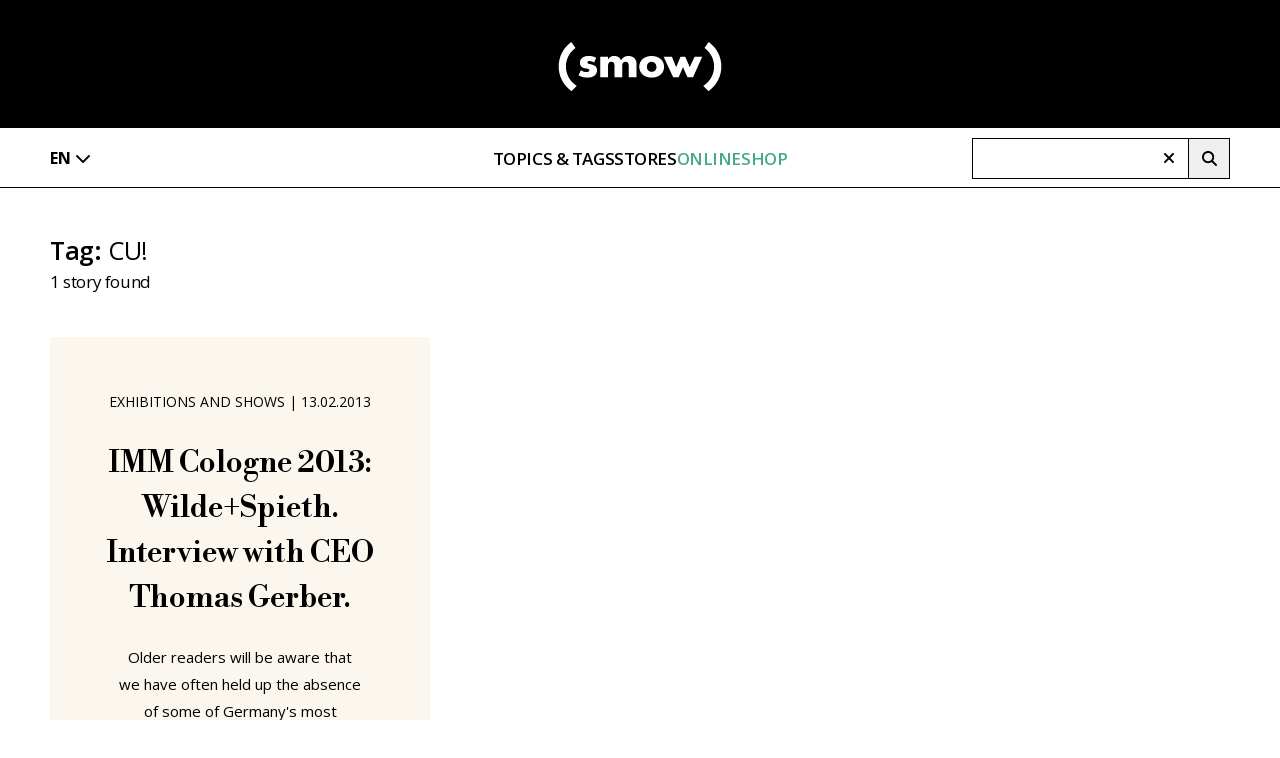

--- FILE ---
content_type: text/html; charset=utf-8
request_url: https://www.smow.com/blog/tag/cu/
body_size: 11927
content:
<!DOCTYPE html><html class="__variable_1cf502 __variable_6863d1 selection:bg-black selection:text-white" lang="en"><head><meta charSet="utf-8"/><meta name="viewport" content="width=device-width, initial-scale=1"/><link rel="preload" as="image" href="/blog/_next/static/media/smow-logo-white.72023db2.svg"/><link rel="stylesheet" href="/blog/_next/static/css/e067219565083e7d.css" data-precedence="next"/><link rel="preload" as="script" fetchPriority="low" href="/blog/_next/static/chunks/webpack-724a58307e70b68f.js"/><script src="/blog/_next/static/chunks/cd088030-882da87fbf40793c.js" async=""></script><script src="/blog/_next/static/chunks/813-09814c99bd62f0d9.js" async=""></script><script src="/blog/_next/static/chunks/main-app-5986966ea087b99b.js" async=""></script><script src="/blog/_next/static/chunks/dd79e14b-598afbca9e73d863.js" async=""></script><script src="/blog/_next/static/chunks/686-c79329cad2554431.js" async=""></script><script src="/blog/_next/static/chunks/226-b55582f928942927.js" async=""></script><script src="/blog/_next/static/chunks/858-1284827cf885ea4b.js" async=""></script><script src="/blog/_next/static/chunks/app/%5Blocale%5D/layout-43fa214dc0c24459.js" async=""></script><script src="/blog/_next/static/chunks/app/%5Blocale%5D/tag/%5BtagSlug%5D/page-e5bbb791cb6d7a8c.js" async=""></script><script src="/blog/_next/static/chunks/app/%5Blocale%5D/error-f8b81645e9ccdf53.js" async=""></script><link rel="preload" href="https://www.googletagmanager.com/gtag/js?id=G-RH6D821YSD" as="script"/><meta name="next-size-adjust" content=""/><meta name="theme-color" content="#000000"/><title>#CU! – smow Blog</title><meta name="description" content="Thinking aloud about furniture design"/><meta name="robots" content="index, follow"/><meta name="format-detection" content="telephone=no"/><link rel="icon" href="/favicon-smow-2.png" sizes="192x192" type="image/png"/><link rel="apple-touch-icon" href="/apple-touch-icon.png" sizes="180x180" type="image/png"/><script src="/blog/_next/static/chunks/polyfills-42372ed130431b0a.js" noModule=""></script></head><body class="antialiased"><div hidden=""><!--$--><!--/$--></div><div class="w-full h-[87px] text-white fixed top-0 left-0 bg-black flex justify-between z-10 md:h-[106px] lg:h-[128px] lg:relative"><div class="flex-none w-6 mt-[38px] ml-8 md:ml-[50px] md:mt-[49px] lg:hidden"><svg width="30" height="17" viewBox="0 0 30 17" fill="none" xmlns="http://www.w3.org/2000/svg"><path d="M0 3.11527C0 1.92393 0.957589 0.961426 2.14286 0.961426H27.8571C29.0424 0.961426 30 1.92393 30 3.11527C30 4.30662 29.0424 5.26912 27.8571 5.26912H2.14286C0.957589 5.26912 0 4.30662 0 3.11527ZM0 13.8845C0 12.6932 0.957589 11.7307 2.14286 11.7307H27.8571C29.0424 11.7307 30 12.6932 30 13.8845C30 15.0758 29.0424 16.0383 27.8571 16.0383H2.14286C0.957589 16.0383 0 15.0758 0 13.8845Z" fill="white"></path></svg></div><div class="flex-none mx-auto"><a href=""><div><img alt="smow Journal Logo" title="smow Journal" width="348" height="97" decoding="async" data-nimg="1" class="w-[120px] mt-[29px] md:w-[140px] md:mt-[36px] lg:w-44 lg:mt-[42px]" style="color:transparent" src="/blog/_next/static/media/smow-logo-white.72023db2.svg"/></div></a></div><div class="flex-none w-8 mt-[33px] mr-6 md:mr-[50px] md:mt-[42px] lg:hidden"><svg stroke="currentColor" fill="currentColor" stroke-width="0" viewBox="0 0 512 512" height="24" width="24" xmlns="http://www.w3.org/2000/svg"><path d="M416 208c0 45.9-14.9 88.3-40 122.7L502.6 457.4c12.5 12.5 12.5 32.8 0 45.3s-32.8 12.5-45.3 0L330.7 376c-34.4 25.2-76.8 40-122.7 40C93.1 416 0 322.9 0 208S93.1 0 208 0S416 93.1 416 208zM208 352a144 144 0 1 0 0-288 144 144 0 1 0 0 288z"></path></svg></div><div class="flex-none absolute top-[21px] left-0 w-full h-[47px] transition-transform duration-300 md:top-9 lg:hidden -translate-x-full"><div class="h-full mx-8 bg-white md:mx-[50px]"><div class="flex text-black h-full"><button type="button" class="relative flex-none inline-flex items-center pl-[14px] pr-[2px] py-2 bg-white border-y border-l border-black lg:hidden"><svg stroke="currentColor" fill="currentColor" stroke-width="0" viewBox="0 0 320 512" class="h-4 w-4" aria-hidden="true" height="1em" width="1em" xmlns="http://www.w3.org/2000/svg"><path d="M9.4 233.4c-12.5 12.5-12.5 32.8 0 45.3l192 192c12.5 12.5 32.8 12.5 45.3 0s12.5-32.8 0-45.3L77.3 256 246.6 86.6c12.5-12.5 12.5-32.8 0-45.3s-32.8-12.5-45.3 0l-192 192z"></path></svg></button><div class="relative flex-auto flex items-stretch focus-within:z-10"><input type="text" class="w-full border-y border-r border-black py-1.5 pl-[18px] lg:pl-[21px] italic pr-10 outline-none focus:outline-none peer lg:border-l rounded-none" placeholder="" value=""/><div class="absolute inset-y-0 right-0 items-center pr-3 flex peer-placeholder-shown:hidden"><svg stroke="currentColor" fill="currentColor" stroke-width="0" viewBox="0 0 384 512" class="h-4 w-4" aria-hidden="true" height="1em" width="1em" xmlns="http://www.w3.org/2000/svg"><path d="M342.6 150.6c12.5-12.5 12.5-32.8 0-45.3s-32.8-12.5-45.3 0L192 210.7 86.6 105.4c-12.5-12.5-32.8-12.5-45.3 0s-12.5 32.8 0 45.3L146.7 256 41.4 361.4c-12.5 12.5-12.5 32.8 0 45.3s32.8 12.5 45.3 0L192 301.3 297.4 406.6c12.5 12.5 32.8 12.5 45.3 0s12.5-32.8 0-45.3L237.3 256 342.6 150.6z"></path></svg></div></div><button type="button" class="relative flex-none inline-flex justify-center items-center basis-[47px] border-y border-r border-black lg:basis-[41px]"><svg stroke="currentColor" fill="currentColor" stroke-width="0" viewBox="0 0 512 512" class="h-[19px] w-[19px] lg:h-[15px] lg:w-[15px]" aria-hidden="true" height="1em" width="1em" xmlns="http://www.w3.org/2000/svg"><path d="M416 208c0 45.9-14.9 88.3-40 122.7L502.6 457.4c12.5 12.5 12.5 32.8 0 45.3s-32.8 12.5-45.3 0L330.7 376c-34.4 25.2-76.8 40-122.7 40C93.1 416 0 322.9 0 208S93.1 0 208 0S416 93.1 416 208zM208 352a144 144 0 1 0 0-288 144 144 0 1 0 0 288z"></path></svg></button></div></div></div></div><div class="fixed inset-0 bg-black/30 z-10 opacity-0 translate-x-full transition-opacity duration-300 lg:hidden"></div><div class="fixed inset-0 w-5/6 max-w-[365px] text-white bg-black z-10 transition-transform duration-300 lg:relative lg:w-full lg:max-w-full lg:h-[60px] lg:translate-x-0 lg:bg-white lg:border-black lg:border-b -translate-x-full"><div class="hidden lg:block h-[60px] w-[1400px] max-w-full px-[50px] mx-auto text-black"><div class="flex flex-row justify-between items-center h-full"><div class="relative w-[210px] xl:w-[258px] h-full"><div class="inline-flex items-center h-full font-bold cursor-pointer"><div class="pr-1 select-none uppercase">en</div><span><svg stroke="currentColor" fill="currentColor" stroke-width="0" viewBox="0 0 512 512" height="1em" width="1em" xmlns="http://www.w3.org/2000/svg"><path d="M233.4 406.6c12.5 12.5 32.8 12.5 45.3 0l192-192c12.5-12.5 12.5-32.8 0-45.3s-32.8-12.5-45.3 0L256 338.7 86.6 169.4c-12.5-12.5-32.8-12.5-45.3 0s-12.5 32.8 0 45.3l192 192z"></path></svg></span></div></div><div class="flex h-full uppercase tracking-tight text-black text-[17px] font-semibold gap-[67px] cursor-default"><div class="relative flex items-center cursor-pointer after:z-20 after:hidden after:content-[&#x27;&#x27;] after:absolute after:top-full after:left-1/2 after:border-t-[17px] after:border-x-[20px] after:border-t-white after:border-b-transparent after:border-x-transparent after:-ml-[20px] after:-mt-[2px]"><span>Topics &amp; Tags</span></div><div class="relative flex items-center cursor-pointer after:z-20 after:hidden after:content-[&#x27;&#x27;] after:absolute after:top-full after:left-1/2 after:border-t-[17px] after:border-x-[20px] after:border-t-white after:border-b-transparent after:border-x-transparent after:-ml-[20px] after:-mt-[2px]"><span>Stores</span></div><a class="flex items-center cursor-pointer text-diamant-light" href="https://www.smow.com/"><span>Onlineshop</span></a></div><div class="w-[210px] xl:w-[258px] h-[41px]"><div class="flex text-black h-full"><button type="button" class="relative flex-none inline-flex items-center pl-[14px] pr-[2px] py-2 bg-white border-y border-l border-black lg:hidden"><svg stroke="currentColor" fill="currentColor" stroke-width="0" viewBox="0 0 320 512" class="h-4 w-4" aria-hidden="true" height="1em" width="1em" xmlns="http://www.w3.org/2000/svg"><path d="M9.4 233.4c-12.5 12.5-12.5 32.8 0 45.3l192 192c12.5 12.5 32.8 12.5 45.3 0s12.5-32.8 0-45.3L77.3 256 246.6 86.6c12.5-12.5 12.5-32.8 0-45.3s-32.8-12.5-45.3 0l-192 192z"></path></svg></button><div class="relative flex-auto flex items-stretch focus-within:z-10"><input type="text" class="w-full border-y border-r border-black py-1.5 pl-[18px] lg:pl-[21px] italic pr-10 outline-none focus:outline-none peer lg:border-l rounded-none" placeholder="" value=""/><div class="absolute inset-y-0 right-0 items-center pr-3 flex peer-placeholder-shown:hidden"><svg stroke="currentColor" fill="currentColor" stroke-width="0" viewBox="0 0 384 512" class="h-4 w-4" aria-hidden="true" height="1em" width="1em" xmlns="http://www.w3.org/2000/svg"><path d="M342.6 150.6c12.5-12.5 12.5-32.8 0-45.3s-32.8-12.5-45.3 0L192 210.7 86.6 105.4c-12.5-12.5-32.8-12.5-45.3 0s-12.5 32.8 0 45.3L146.7 256 41.4 361.4c-12.5 12.5-12.5 32.8 0 45.3s32.8 12.5 45.3 0L192 301.3 297.4 406.6c12.5 12.5 32.8 12.5 45.3 0s12.5-32.8 0-45.3L237.3 256 342.6 150.6z"></path></svg></div></div><button type="button" class="relative flex-none inline-flex justify-center items-center basis-[47px] border-y border-r border-black lg:basis-[41px]"><svg stroke="currentColor" fill="currentColor" stroke-width="0" viewBox="0 0 512 512" class="h-[19px] w-[19px] lg:h-[15px] lg:w-[15px]" aria-hidden="true" height="1em" width="1em" xmlns="http://www.w3.org/2000/svg"><path d="M416 208c0 45.9-14.9 88.3-40 122.7L502.6 457.4c12.5 12.5 12.5 32.8 0 45.3s-32.8 12.5-45.3 0L330.7 376c-34.4 25.2-76.8 40-122.7 40C93.1 416 0 322.9 0 208S93.1 0 208 0S416 93.1 416 208zM208 352a144 144 0 1 0 0-288 144 144 0 1 0 0 288z"></path></svg></button></div></div></div></div><div class="flex flex-col h-full overflow-hidden lg:block lg:absolute lg:w-full lg:h-0 lg:overflow-visible lg:bg-black"><span class="flex-none h-[104px] pt-16 pl-4 text-white lg:hidden"><svg stroke="currentColor" fill="currentColor" stroke-width="0" viewBox="0 0 384 512" height="22" width="22" xmlns="http://www.w3.org/2000/svg"><path d="M342.6 150.6c12.5-12.5 12.5-32.8 0-45.3s-32.8-12.5-45.3 0L192 210.7 86.6 105.4c-12.5-12.5-32.8-12.5-45.3 0s-12.5 32.8 0 45.3L146.7 256 41.4 361.4c-12.5 12.5-12.5 32.8 0 45.3s32.8 12.5 45.3 0L192 301.3 297.4 406.6c12.5 12.5 32.8 12.5 45.3 0s12.5-32.8 0-45.3L237.3 256 342.6 150.6z"></path></svg></span><div class="flex flex-col lg:block flex-auto overflow-y-scroll pt-[15px] lg:pt-0 lg:overflow-visible lg:bg-black"><div class="flex-none lg:text-white"><div class="flex flex-row text-white text-[19px] font-bold tracking-tight px-10 lg:hidden"><div class="flex-auto h-[49px] mb-3 uppercase">Topics &amp; Tags</div><svg stroke="currentColor" fill="currentColor" stroke-width="0" viewBox="0 0 448 512" class="flex-none mt-1 transition-transform rotate-0" height="21px" width="21px" xmlns="http://www.w3.org/2000/svg"><path d="M201.4 374.6c12.5 12.5 32.8 12.5 45.3 0l160-160c12.5-12.5 12.5-32.8 0-45.3s-32.8-12.5-45.3 0L224 306.7 86.6 169.4c-12.5-12.5-32.8-12.5-45.3 0s-12.5 32.8 0 45.3l160 160z"></path></svg></div><div class="duration-[500ms] flex flex-col h-0 overflow-hidden transition-all pl-[59px] pr-10 lg:hidden lg:flex-row lg:justify-center lg:bg-black lg:h-auto lg:pt-14 lg:pb-16"><div class="hidden lg:flex flex-none flex-shrink flex-col h-[300px] w-[225px] bg-gray-800 mr-[105px]"><img alt="" title="" loading="lazy" width="225" height="300" decoding="async" data-nimg="1" style="color:transparent" srcSet="/blog/_next/image?url=%2Fblog%2F_next%2Fstatic%2Fmedia%2Fvitra-panton-chair.520c4387.jpg&amp;w=256&amp;q=75 1x, /blog/_next/image?url=%2Fblog%2F_next%2Fstatic%2Fmedia%2Fvitra-panton-chair.520c4387.jpg&amp;w=640&amp;q=75 2x" src="/blog/_next/image?url=%2Fblog%2F_next%2Fstatic%2Fmedia%2Fvitra-panton-chair.520c4387.jpg&amp;w=640&amp;q=75"/></div><div class="flex-none flex flex-col flex-wrap lg:text-[18px] lg:leading-[40px]"><div class="uppercase mb-3 font-bold text-[17px] lg:-mt-3">Topics</div><a class="py-2 mr-5 lg:py-0 lg:mr-16 hover:text-diamant-dark" href="/blog/category/designer/">Designer</a><a class="py-2 mr-5 lg:py-0 lg:mr-16 hover:text-diamant-dark" href="/blog/category/architecture/">Architecture</a><a class="py-2 mr-5 lg:py-0 lg:mr-16 hover:text-diamant-dark" href="/blog/category/exhibitions-and-shows/">Exhibitions and Shows</a><a class="py-2 mr-5 lg:py-0 lg:mr-16 hover:text-diamant-dark pb-8" href="/blog/category/smow/">smow</a></div><div class="flex-none flex flex-col flex-wrap lg:text-[18px] lg:leading-[40px]"><div class="uppercase mb-3 font-bold text-[17px] lg:-mt-3">Top Tags</div><a class="py-2 mr-5 lg:py-0 lg:mr-16 hover:text-diamant-dark" href="/blog/tag/berlin/">#Berlin</a><a class="py-2 mr-5 lg:py-0 lg:mr-16 hover:text-diamant-dark" href="/blog/tag/leipzig/">#Leipzig</a><a class="py-2 mr-5 lg:py-0 lg:mr-16 hover:text-diamant-dark" href="/blog/tag/grassimesse/">#Grassimesse</a><a class="py-2 mr-5 lg:py-0 lg:mr-16 hover:text-diamant-dark" href="/blog/tag/grassi-museum-fur-angewandte-kunst/">#Grassi Museum für Angewandte Kunst</a><a class="py-2 mr-5 lg:py-0 lg:mr-16 hover:text-diamant-dark" href="/blog/tag/seating/">#Seating</a><a class="py-2 mr-5 lg:py-0 lg:mr-16 hover:text-diamant-dark" href="/blog/tag/stockholm/">#Stockholm</a><a class="py-2 mr-5 lg:py-0 lg:mr-16 hover:text-diamant-dark" href="/blog/tag/vienna/">#Vienna</a><a class="py-2 mr-5 lg:py-0 lg:mr-16 hover:text-diamant-dark pb-8" href="/blog/tag/budapest/">#Budapest</a></div></div></div><div class="flex-none lg:text-white"><div class="flex flex-row text-white text-[19px] font-bold tracking-tight px-10 lg:hidden"><div class="flex-auto h-[49px] mb-3 uppercase">Stores</div><svg stroke="currentColor" fill="currentColor" stroke-width="0" viewBox="0 0 448 512" class="flex-none mt-1 transition-transform rotate-0" height="21px" width="21px" xmlns="http://www.w3.org/2000/svg"><path d="M201.4 374.6c12.5 12.5 32.8 12.5 45.3 0l160-160c12.5-12.5 12.5-32.8 0-45.3s-32.8-12.5-45.3 0L224 306.7 86.6 169.4c-12.5-12.5-32.8-12.5-45.3 0s-12.5 32.8 0 45.3l160 160z"></path></svg></div><div class="duration-[500ms] flex flex-col h-0 overflow-hidden transition-all pl-[59px] pr-10 lg:hidden lg:flex-row lg:justify-center lg:bg-black lg:h-auto lg:pt-14 lg:pb-16"><div class="hidden lg:flex flex-none flex-shrink flex-col h-[300px] w-[225px] bg-gray-800 mr-[105px]"><img alt="" title="" loading="lazy" width="226" height="300" decoding="async" data-nimg="1" style="color:transparent" srcSet="/blog/_next/image?url=%2Fblog%2F_next%2Fstatic%2Fmedia%2Fsmow-stores.2fa5241f.jpg&amp;w=256&amp;q=75 1x, /blog/_next/image?url=%2Fblog%2F_next%2Fstatic%2Fmedia%2Fsmow-stores.2fa5241f.jpg&amp;w=640&amp;q=75 2x" src="/blog/_next/image?url=%2Fblog%2F_next%2Fstatic%2Fmedia%2Fsmow-stores.2fa5241f.jpg&amp;w=640&amp;q=75"/></div><div class="flex-none flex flex-col flex-wrap lg:text-[18px] lg:leading-[40px] lg:max-h-[260px]"><a class="py-2 mr-5 lg:py-0 lg:mr-16 hover:text-diamant-dark" href="https://www.smow.com/berlin/">Berlin</a><a class="py-2 mr-5 lg:py-0 lg:mr-16 hover:text-diamant-dark" href="https://www.smow.com/chemnitz/">Chemnitz</a><a class="py-2 mr-5 lg:py-0 lg:mr-16 hover:text-diamant-dark" href="https://www.smow.com/duesseldorf/">Düsseldorf</a><a class="py-2 mr-5 lg:py-0 lg:mr-16 hover:text-diamant-dark" href="https://www.smow.com/essen/">Essen</a><a class="py-2 mr-5 lg:py-0 lg:mr-16 hover:text-diamant-dark" href="https://www.smow.com/frankfurt/">Frankfurt</a><a class="py-2 mr-5 lg:py-0 lg:mr-16 hover:text-diamant-dark" href="https://www.smow.com/freiburg/">Freiburg</a><a class="py-2 mr-5 lg:py-0 lg:mr-16 hover:text-diamant-dark" href="https://www.smow.com/hamburg/">Hamburg</a><a class="py-2 mr-5 lg:py-0 lg:mr-16 hover:text-diamant-dark" href="https://www.smow.com/hanover/">Hanover</a><a class="py-2 mr-5 lg:py-0 lg:mr-16 hover:text-diamant-dark" href="https://www.smow.com/kempten/">Kempten</a><a class="py-2 mr-5 lg:py-0 lg:mr-16 hover:text-diamant-dark" href="https://www.smow.com/cologne/">Cologne</a><a class="py-2 mr-5 lg:py-0 lg:mr-16 hover:text-diamant-dark" href="https://www.smow.com/konstanz/">Konstanz</a><a class="py-2 mr-5 lg:py-0 lg:mr-16 hover:text-diamant-dark" href="https://www.smow.com/leipzig/">Leipzig</a><a class="py-2 mr-5 lg:py-0 lg:mr-16 hover:text-diamant-dark" href="https://www.smow.com/mainz/">Mainz</a><a class="py-2 mr-5 lg:py-0 lg:mr-16 hover:text-diamant-dark" href="https://www.smow.com/munich/">Munich</a><a class="py-2 mr-5 lg:py-0 lg:mr-16 hover:text-diamant-dark" href="https://www.smow.com/nuremberg/">Nuremberg</a><a class="py-2 mr-5 lg:py-0 lg:mr-16 hover:text-diamant-dark" href="https://www.smow.com/schwarzwald/">Schwarzwald</a><a class="py-2 mr-5 lg:py-0 lg:mr-16 hover:text-diamant-dark" href="https://www.smow.com/solothurn/">Solothurn</a><a class="py-2 mr-5 lg:py-0 lg:mr-16 hover:text-diamant-dark pb-8" href="https://www.smow.com/stuttgart/">Stuttgart</a></div></div></div><a class="block flex-none mb-14 text-diamant-dark text-[19px] font-bold uppercase tracking-tight px-10 lg:hidden" href="https://www.smow.com/"><span>Onlineshop</span></a><div class="flex-none flex items-start gap-4 h-[61px] text-[17px] tracking-tight px-10 lg:hidden"><a class="block flex-none uppercase" href="https://www.smow.de/blog/">de</a><div class="flex-none font-bold border-b-[3px] border-b-white uppercase">en</div></div><div class="flex-none mt-auto px-10 pb-24 flex justify-between lg:hidden"><a href="https://www.instagram.com/smowonline/" rel="noopener" target="_blank" title="smow on Instagram" class="inline-block"><svg stroke="currentColor" fill="currentColor" stroke-width="0" viewBox="0 0 448 512" height="28" width="28" xmlns="http://www.w3.org/2000/svg"><path d="M224.1 141c-63.6 0-114.9 51.3-114.9 114.9s51.3 114.9 114.9 114.9S339 319.5 339 255.9 287.7 141 224.1 141zm0 189.6c-41.1 0-74.7-33.5-74.7-74.7s33.5-74.7 74.7-74.7 74.7 33.5 74.7 74.7-33.6 74.7-74.7 74.7zm146.4-194.3c0 14.9-12 26.8-26.8 26.8-14.9 0-26.8-12-26.8-26.8s12-26.8 26.8-26.8 26.8 12 26.8 26.8zm76.1 27.2c-1.7-35.9-9.9-67.7-36.2-93.9-26.2-26.2-58-34.4-93.9-36.2-37-2.1-147.9-2.1-184.9 0-35.8 1.7-67.6 9.9-93.9 36.1s-34.4 58-36.2 93.9c-2.1 37-2.1 147.9 0 184.9 1.7 35.9 9.9 67.7 36.2 93.9s58 34.4 93.9 36.2c37 2.1 147.9 2.1 184.9 0 35.9-1.7 67.7-9.9 93.9-36.2 26.2-26.2 34.4-58 36.2-93.9 2.1-37 2.1-147.8 0-184.8zM398.8 388c-7.8 19.6-22.9 34.7-42.6 42.6-29.5 11.7-99.5 9-132.1 9s-102.7 2.6-132.1-9c-19.6-7.8-34.7-22.9-42.6-42.6-11.7-29.5-9-99.5-9-132.1s-2.6-102.7 9-132.1c7.8-19.6 22.9-34.7 42.6-42.6 29.5-11.7 99.5-9 132.1-9s102.7-2.6 132.1 9c19.6 7.8 34.7 22.9 42.6 42.6 11.7 29.5 9 99.5 9 132.1s2.7 102.7-9 132.1z"></path></svg></a><a href="https://www.tiktok.com/@smowonline" rel="noopener" target="_blank" title="smow on TikTok" class="inline-block"><svg stroke="currentColor" fill="currentColor" stroke-width="0" viewBox="0 0 448 512" height="28" width="28" xmlns="http://www.w3.org/2000/svg"><path d="M448,209.91a210.06,210.06,0,0,1-122.77-39.25V349.38A162.55,162.55,0,1,1,185,188.31V278.2a74.62,74.62,0,1,0,52.23,71.18V0l88,0a121.18,121.18,0,0,0,1.86,22.17h0A122.18,122.18,0,0,0,381,102.39a121.43,121.43,0,0,0,67,20.14Z"></path></svg></a><a href="https://www.pinterest.com/smowonline/" rel="noopener" target="_blank" title="smow on Pinterest" class="inline-block"><svg stroke="currentColor" fill="currentColor" stroke-width="0" viewBox="0 0 384 512" height="28" width="28" xmlns="http://www.w3.org/2000/svg"><path d="M204 6.5C101.4 6.5 0 74.9 0 185.6 0 256 39.6 296 63.6 296c9.9 0 15.6-27.6 15.6-35.4 0-9.3-23.7-29.1-23.7-67.8 0-80.4 61.2-137.4 140.4-137.4 68.1 0 118.5 38.7 118.5 109.8 0 53.1-21.3 152.7-90.3 152.7-24.9 0-46.2-18-46.2-43.8 0-37.8 26.4-74.4 26.4-113.4 0-66.2-93.9-54.2-93.9 25.8 0 16.8 2.1 35.4 9.6 50.7-13.8 59.4-42 147.9-42 209.1 0 18.9 2.7 37.5 4.5 56.4 3.4 3.8 1.7 3.4 6.9 1.5 50.4-69 48.6-82.5 71.4-172.8 12.3 23.4 44.1 36 69.3 36 106.2 0 153.9-103.5 153.9-196.8C384 71.3 298.2 6.5 204 6.5z"></path></svg></a><a href="https://www.linkedin.com/company/smow" rel="noopener" target="_blank" title="smow on LinkedIn" class="inline-block"><svg stroke="currentColor" fill="currentColor" stroke-width="0" viewBox="0 0 448 512" height="28" width="28" xmlns="http://www.w3.org/2000/svg"><path d="M100.28 448H7.4V148.9h92.88zM53.79 108.1C24.09 108.1 0 83.5 0 53.8a53.79 53.79 0 0 1 107.58 0c0 29.7-24.1 54.3-53.79 54.3zM447.9 448h-92.68V302.4c0-34.7-.7-79.2-48.29-79.2-48.29 0-55.69 37.7-55.69 76.7V448h-92.78V148.9h89.08v40.8h1.3c12.4-23.5 42.69-48.3 87.88-48.3 94 0 111.28 61.9 111.28 142.3V448z"></path></svg></a><a href="https://www.youtube.com/channel/UCiwlVREV50Po8yDNukSJg-g/videos" rel="noopener" target="_blank" title="smow on Youtube" class="inline-block"><svg stroke="currentColor" fill="currentColor" stroke-width="0" viewBox="0 0 576 512" height="28" width="28" xmlns="http://www.w3.org/2000/svg"><path d="M549.655 124.083c-6.281-23.65-24.787-42.276-48.284-48.597C458.781 64 288 64 288 64S117.22 64 74.629 75.486c-23.497 6.322-42.003 24.947-48.284 48.597-11.412 42.867-11.412 132.305-11.412 132.305s0 89.438 11.412 132.305c6.281 23.65 24.787 41.5 48.284 47.821C117.22 448 288 448 288 448s170.78 0 213.371-11.486c23.497-6.321 42.003-24.171 48.284-47.821 11.412-42.867 11.412-132.305 11.412-132.305s0-89.438-11.412-132.305zm-317.51 213.508V175.185l142.739 81.205-142.739 81.201z"></path></svg></a></div></div></div></div><div class="max-w-[1400px] min-h-screen mx-auto"><div class="mt-[87px] mx-[31px] md:mx-[50px] md:mt-[calc(106px+46px)] lg:mt-[61px]"><div class="tracking-tight"><div class="text-[20px] leading-[1] pt-[38px] md:pt-0 lg:-mt-[17px] lg:text-[25px] lg:leading-[1.5]"><span class="font-bold lg:font-semibold">Tag<!-- -->:</span> <!-- -->CU!</div><div class="text-[16px] leading-[2.55] mb-[30px] md:mb-[39px] lg:text-[17px] lg:leading-[1.5] lg:mb-[43px]">1<!-- --> <!-- -->story found</div></div><div class="grid gap-x-5 gap-y-[45px] mb-11 md:mb-[71px] lg:mb-20 lg:grid-cols-3"><div class="group bg-white relative flex flex-col hover:opacity-75"><div class="bg-gray-100 aspect-[1.344]"><a class="relative block h-full" href="/blog/2013/02/imm-cologne-2013-wildespieth-interview-with-ceo-thomas-gerber/"><img alt="IMM Cologne 2013 Wilde+Spieth Typus by Edelhoff &amp; Nettesheim" loading="lazy" decoding="async" data-nimg="fill" class="object-cover" style="position:absolute;height:100%;width:100%;left:0;top:0;right:0;bottom:0;color:transparent" sizes="(max-width: 1024px) 100vw, (max-width: 1399px) 33vw, 420px" srcSet="https://www.smow.com/blog/wp-content/uploads/2013/02/IMM-Cologne-2013-Wilde+Spieth-Typus-by-Edelhoff-Nettesheim.jpg?w=256 256w, https://www.smow.com/blog/wp-content/uploads/2013/02/IMM-Cologne-2013-Wilde+Spieth-Typus-by-Edelhoff-Nettesheim.jpg?w=384 384w, https://www.smow.com/blog/wp-content/uploads/2013/02/IMM-Cologne-2013-Wilde+Spieth-Typus-by-Edelhoff-Nettesheim.jpg?w=640 640w, https://www.smow.com/blog/wp-content/uploads/2013/02/IMM-Cologne-2013-Wilde+Spieth-Typus-by-Edelhoff-Nettesheim.jpg?w=750 750w, https://www.smow.com/blog/wp-content/uploads/2013/02/IMM-Cologne-2013-Wilde+Spieth-Typus-by-Edelhoff-Nettesheim.jpg?w=828 828w, https://www.smow.com/blog/wp-content/uploads/2013/02/IMM-Cologne-2013-Wilde+Spieth-Typus-by-Edelhoff-Nettesheim.jpg?w=1080 1080w, https://www.smow.com/blog/wp-content/uploads/2013/02/IMM-Cologne-2013-Wilde+Spieth-Typus-by-Edelhoff-Nettesheim.jpg?w=1200 1200w, https://www.smow.com/blog/wp-content/uploads/2013/02/IMM-Cologne-2013-Wilde+Spieth-Typus-by-Edelhoff-Nettesheim.jpg?w=1920 1920w, https://www.smow.com/blog/wp-content/uploads/2013/02/IMM-Cologne-2013-Wilde+Spieth-Typus-by-Edelhoff-Nettesheim.jpg?w=2048 2048w, https://www.smow.com/blog/wp-content/uploads/2013/02/IMM-Cologne-2013-Wilde+Spieth-Typus-by-Edelhoff-Nettesheim.jpg?w=3840 3840w" src="https://www.smow.com/blog/wp-content/uploads/2013/02/IMM-Cologne-2013-Wilde+Spieth-Typus-by-Edelhoff-Nettesheim.jpg?w=3840"/></a></div><div class="bg-hafer flex-auto flex flex-col items-center min-w-0 px-4 text-center pt-[38px] pb-12 md:pt-10 md:pb-[45px] lg:pt-[54px] lg:pb-[54px]"><div class="mb-6 uppercase text-[13px] leading-[150%] lg:text-[11px] lg:mb-[29px] xl:text-[14px]"><a href="/blog/category/exhibitions-and-shows/">Exhibitions and Shows</a> |<!-- --> <!-- -->13.02.2013</div><h2 class="line-clamp-6 mb-[18px] _px-[51px] text-[27px] font-heading font-medium leading-[150%] lg:text-[23px] lg:mb-[23px] xl:text-[30px]"><a class="block break-words mx-auto w-[calc(100%-2*51px)] lg:w-[calc(100%-2*36px)]" href="/blog/2013/02/imm-cologne-2013-wildespieth-interview-with-ceo-thomas-gerber/">IMM Cologne 2013: Wilde+Spieth. Interview with CEO Thomas Gerber.</a></h2><p class="line-clamp-4 mb-[23px] px-[51px] text-[15px] leading-[180%] lg:line-clamp-3 lg:text-[12px] lg:mb-[29px] xl:line-clamp-4 xl:text-[15px]">Older readers will be aware that we have often held up the absence of some of Germany&#x27;s most important designer furniture manufacturers as an unmissable indicator of an inherent weakness in the IMM Cologne brand. Those same readers will therefore understand the confusion we felt on seeing that Wilde+Spieth would, finally, be attending IMM Cologne in 2013. We were delighted they were participating. We however now have one argument less. Based in Esslingen near Stuttgart, Wilde+Spieth were</p><a class="text-[14px] font-semibold leading-[170%] uppercase border-b-[4px] border-b-transparent group-hover:border-b-diamant-light lg:text-[12px] xl:text-[15px] mt-auto" href="/blog/2013/02/imm-cologne-2013-wildespieth-interview-with-ceo-thomas-gerber/">read more</a></div></div></div><div class="hidden md:flex justify-center items-center gap-10 mb-[116px]"><a href="https://www.instagram.com/smowonline/" rel="noopener" target="_blank" title="smow on Instagram" class="inline-block"><svg stroke="currentColor" fill="currentColor" stroke-width="0" viewBox="0 0 448 512" class="w-[34px] h-[33px] lg:w-9 lg:h-[35px]" height="1em" width="1em" xmlns="http://www.w3.org/2000/svg"><path d="M224.1 141c-63.6 0-114.9 51.3-114.9 114.9s51.3 114.9 114.9 114.9S339 319.5 339 255.9 287.7 141 224.1 141zm0 189.6c-41.1 0-74.7-33.5-74.7-74.7s33.5-74.7 74.7-74.7 74.7 33.5 74.7 74.7-33.6 74.7-74.7 74.7zm146.4-194.3c0 14.9-12 26.8-26.8 26.8-14.9 0-26.8-12-26.8-26.8s12-26.8 26.8-26.8 26.8 12 26.8 26.8zm76.1 27.2c-1.7-35.9-9.9-67.7-36.2-93.9-26.2-26.2-58-34.4-93.9-36.2-37-2.1-147.9-2.1-184.9 0-35.8 1.7-67.6 9.9-93.9 36.1s-34.4 58-36.2 93.9c-2.1 37-2.1 147.9 0 184.9 1.7 35.9 9.9 67.7 36.2 93.9s58 34.4 93.9 36.2c37 2.1 147.9 2.1 184.9 0 35.9-1.7 67.7-9.9 93.9-36.2 26.2-26.2 34.4-58 36.2-93.9 2.1-37 2.1-147.8 0-184.8zM398.8 388c-7.8 19.6-22.9 34.7-42.6 42.6-29.5 11.7-99.5 9-132.1 9s-102.7 2.6-132.1-9c-19.6-7.8-34.7-22.9-42.6-42.6-11.7-29.5-9-99.5-9-132.1s-2.6-102.7 9-132.1c7.8-19.6 22.9-34.7 42.6-42.6 29.5-11.7 99.5-9 132.1-9s102.7-2.6 132.1 9c19.6 7.8 34.7 22.9 42.6 42.6 11.7 29.5 9 99.5 9 132.1s2.7 102.7-9 132.1z"></path></svg></a><a href="https://www.tiktok.com/@smowonline" rel="noopener" target="_blank" title="smow on TikTok" class="inline-block"><svg stroke="currentColor" fill="currentColor" stroke-width="0" viewBox="0 0 448 512" class="w-7 h-8 lg:w-[29px] lg:h-[34px]" height="1em" width="1em" xmlns="http://www.w3.org/2000/svg"><path d="M448,209.91a210.06,210.06,0,0,1-122.77-39.25V349.38A162.55,162.55,0,1,1,185,188.31V278.2a74.62,74.62,0,1,0,52.23,71.18V0l88,0a121.18,121.18,0,0,0,1.86,22.17h0A122.18,122.18,0,0,0,381,102.39a121.43,121.43,0,0,0,67,20.14Z"></path></svg></a><a href="https://www.pinterest.com/smowonline/" rel="noopener" target="_blank" title="smow on Pinterest" class="inline-block"><svg stroke="currentColor" fill="currentColor" stroke-width="0" viewBox="0 0 384 512" class="w-[23px] h-[33px] lg:w-[25px] lg:h-[35px]" height="1em" width="1em" xmlns="http://www.w3.org/2000/svg"><path d="M204 6.5C101.4 6.5 0 74.9 0 185.6 0 256 39.6 296 63.6 296c9.9 0 15.6-27.6 15.6-35.4 0-9.3-23.7-29.1-23.7-67.8 0-80.4 61.2-137.4 140.4-137.4 68.1 0 118.5 38.7 118.5 109.8 0 53.1-21.3 152.7-90.3 152.7-24.9 0-46.2-18-46.2-43.8 0-37.8 26.4-74.4 26.4-113.4 0-66.2-93.9-54.2-93.9 25.8 0 16.8 2.1 35.4 9.6 50.7-13.8 59.4-42 147.9-42 209.1 0 18.9 2.7 37.5 4.5 56.4 3.4 3.8 1.7 3.4 6.9 1.5 50.4-69 48.6-82.5 71.4-172.8 12.3 23.4 44.1 36 69.3 36 106.2 0 153.9-103.5 153.9-196.8C384 71.3 298.2 6.5 204 6.5z"></path></svg></a><a href="https://www.linkedin.com/company/smow" rel="noopener" target="_blank" title="smow on LinkedIn" class="inline-block"><svg stroke="currentColor" fill="currentColor" stroke-width="0" viewBox="0 0 448 512" class="w-[29px] h-[27px] lg:w-[31px] lg:h-[30px]" height="1em" width="1em" xmlns="http://www.w3.org/2000/svg"><path d="M100.28 448H7.4V148.9h92.88zM53.79 108.1C24.09 108.1 0 83.5 0 53.8a53.79 53.79 0 0 1 107.58 0c0 29.7-24.1 54.3-53.79 54.3zM447.9 448h-92.68V302.4c0-34.7-.7-79.2-48.29-79.2-48.29 0-55.69 37.7-55.69 76.7V448h-92.78V148.9h89.08v40.8h1.3c12.4-23.5 42.69-48.3 87.88-48.3 94 0 111.28 61.9 111.28 142.3V448z"></path></svg></a><a href="https://www.youtube.com/channel/UCiwlVREV50Po8yDNukSJg-g/videos" rel="noopener" target="_blank" title="smow on Youtube" class="inline-block"><svg stroke="currentColor" fill="currentColor" stroke-width="0" viewBox="0 0 576 512" class="w-[35px] h-[27px] lg:w-[38px] lg:h-[27px]" height="1em" width="1em" xmlns="http://www.w3.org/2000/svg"><path d="M549.655 124.083c-6.281-23.65-24.787-42.276-48.284-48.597C458.781 64 288 64 288 64S117.22 64 74.629 75.486c-23.497 6.322-42.003 24.947-48.284 48.597-11.412 42.867-11.412 132.305-11.412 132.305s0 89.438 11.412 132.305c6.281 23.65 24.787 41.5 48.284 47.821C117.22 448 288 448 288 448s170.78 0 213.371-11.486c23.497-6.321 42.003-24.171 48.284-47.821 11.412-42.867 11.412-132.305 11.412-132.305s0-89.438-11.412-132.305zm-317.51 213.508V175.185l142.739 81.205-142.739 81.201z"></path></svg></a></div><!--$--><!--/$--></div></div><footer class="py-4 bg-black text-white h-[79px] md:h-[61px] lg:h-[79px] flex items-center"><div class="w-[1400px] max-w-full px-[50px] mx-auto"><div class="flex justify-between text-sm lg:text-[17px] font-semibold"><a class="hover:underline capitalize" href="https://www.smow.com/info/imprint.html">imprint</a><p>© 2002-<!-- -->2026<!-- --> <!-- -->smow</p></div></div></footer><div id="blog-overlay" class="absolute top-0 left-0"></div><script src="/blog/_next/static/chunks/webpack-724a58307e70b68f.js" id="_R_" async=""></script><script>(self.__next_f=self.__next_f||[]).push([0])</script><script>self.__next_f.push([1,"1:\"$Sreact.fragment\"\n2:I[8814,[],\"\"]\n3:I[6980,[],\"\"]\n6:I[4103,[],\"OutletBoundary\"]\n8:I[1350,[],\"AsyncMetadataOutlet\"]\na:I[4103,[],\"ViewportBoundary\"]\nc:I[4103,[],\"MetadataBoundary\"]\nd:\"$Sreact.suspense\"\nf:I[6342,[],\"\"]\n10:I[6313,[\"735\",\"static/chunks/dd79e14b-598afbca9e73d863.js\",\"686\",\"static/chunks/686-c79329cad2554431.js\",\"226\",\"static/chunks/226-b55582f928942927.js\",\"858\",\"static/chunks/858-1284827cf885ea4b.js\",\"450\",\"static/chunks/app/%5Blocale%5D/layout-43fa214dc0c24459.js\"],\"GoogleAnalytics\"]\n12:I[5756,[\"686\",\"static/chunks/686-c79329cad2554431.js\",\"402\",\"static/chunks/app/%5Blocale%5D/tag/%5BtagSlug%5D/page-e5bbb791cb6d7a8c.js\"],\"default\"]\n14:I[469,[\"530\",\"static/chunks/app/%5Blocale%5D/error-f8b81645e9ccdf53.js\"],\"default\"]\n:HL[\"/blog/_next/static/media/851c14db057e20c2-s.p.woff2\",\"font\",{\"crossOrigin\":\"\",\"type\":\"font/woff2\"}]\n:HL[\"/blog/_next/static/media/b25ebd069a276812-s.p.woff2\",\"font\",{\"crossOrigin\":\"\",\"type\":\"font/woff2\"}]\n:HL[\"/blog/_next/static/media/e807dee2426166ad-s.p.woff2\",\"font\",{\"crossOrigin\":\"\",\"type\":\"font/woff2\"}]\n:HL[\"/blog/_next/static/media/eaa34526271a4e17-s.p.woff2\",\"font\",{\"crossOrigin\":\"\",\"type\":\"font/woff2\"}]\n:HL[\"/blog/_next/static/css/e067219565083e7d.css\",\"style\"]\n"])</script><script>self.__next_f.push([1,"0:{\"P\":null,\"b\":\"XpNwIpVEHUvyC7DRWfido\",\"p\":\"/blog\",\"c\":[\"\",\"tag\",\"cu\",\"\"],\"i\":false,\"f\":[[[\"\",{\"children\":[[\"locale\",\"en\",\"d\"],{\"children\":[\"tag\",{\"children\":[[\"tagSlug\",\"cu\",\"d\"],{\"children\":[\"__PAGE__\",{}]}]}]},\"$undefined\",\"$undefined\",true]}],[\"\",[\"$\",\"$1\",\"c\",{\"children\":[null,[\"$\",\"$L2\",null,{\"parallelRouterKey\":\"children\",\"error\":\"$undefined\",\"errorStyles\":\"$undefined\",\"errorScripts\":\"$undefined\",\"template\":[\"$\",\"$L3\",null,{}],\"templateStyles\":\"$undefined\",\"templateScripts\":\"$undefined\",\"notFound\":[[[\"$\",\"title\",null,{\"children\":\"404: This page could not be found.\"}],[\"$\",\"div\",null,{\"style\":{\"fontFamily\":\"system-ui,\\\"Segoe UI\\\",Roboto,Helvetica,Arial,sans-serif,\\\"Apple Color Emoji\\\",\\\"Segoe UI Emoji\\\"\",\"height\":\"100vh\",\"textAlign\":\"center\",\"display\":\"flex\",\"flexDirection\":\"column\",\"alignItems\":\"center\",\"justifyContent\":\"center\"},\"children\":[\"$\",\"div\",null,{\"children\":[[\"$\",\"style\",null,{\"dangerouslySetInnerHTML\":{\"__html\":\"body{color:#000;background:#fff;margin:0}.next-error-h1{border-right:1px solid rgba(0,0,0,.3)}@media (prefers-color-scheme:dark){body{color:#fff;background:#000}.next-error-h1{border-right:1px solid rgba(255,255,255,.3)}}\"}}],[\"$\",\"h1\",null,{\"className\":\"next-error-h1\",\"style\":{\"display\":\"inline-block\",\"margin\":\"0 20px 0 0\",\"padding\":\"0 23px 0 0\",\"fontSize\":24,\"fontWeight\":500,\"verticalAlign\":\"top\",\"lineHeight\":\"49px\"},\"children\":404}],[\"$\",\"div\",null,{\"style\":{\"display\":\"inline-block\"},\"children\":[\"$\",\"h2\",null,{\"style\":{\"fontSize\":14,\"fontWeight\":400,\"lineHeight\":\"49px\",\"margin\":0},\"children\":\"This page could not be found.\"}]}]]}]}]],[]],\"forbidden\":\"$undefined\",\"unauthorized\":\"$undefined\"}]]}],{\"children\":[[\"locale\",\"en\",\"d\"],[\"$\",\"$1\",\"c\",{\"children\":[[[\"$\",\"link\",\"0\",{\"rel\":\"stylesheet\",\"href\":\"/blog/_next/static/css/e067219565083e7d.css\",\"precedence\":\"next\",\"crossOrigin\":\"$undefined\",\"nonce\":\"$undefined\"}]],\"$L4\"]}],{\"children\":[\"tag\",[\"$\",\"$1\",\"c\",{\"children\":[null,[\"$\",\"$L2\",null,{\"parallelRouterKey\":\"children\",\"error\":\"$undefined\",\"errorStyles\":\"$undefined\",\"errorScripts\":\"$undefined\",\"template\":[\"$\",\"$L3\",null,{}],\"templateStyles\":\"$undefined\",\"templateScripts\":\"$undefined\",\"notFound\":\"$undefined\",\"forbidden\":\"$undefined\",\"unauthorized\":\"$undefined\"}]]}],{\"children\":[[\"tagSlug\",\"cu\",\"d\"],[\"$\",\"$1\",\"c\",{\"children\":[null,[\"$\",\"$L2\",null,{\"parallelRouterKey\":\"children\",\"error\":\"$undefined\",\"errorStyles\":\"$undefined\",\"errorScripts\":\"$undefined\",\"template\":[\"$\",\"$L3\",null,{}],\"templateStyles\":\"$undefined\",\"templateScripts\":\"$undefined\",\"notFound\":\"$undefined\",\"forbidden\":\"$undefined\",\"unauthorized\":\"$undefined\"}]]}],{\"children\":[\"__PAGE__\",[\"$\",\"$1\",\"c\",{\"children\":[\"$L5\",null,[\"$\",\"$L6\",null,{\"children\":[\"$L7\",[\"$\",\"$L8\",null,{\"promise\":\"$@9\"}]]}]]}],{},null,false]},null,false]},null,false]},null,false]},null,false],[\"$\",\"$1\",\"h\",{\"children\":[null,[[\"$\",\"$La\",null,{\"children\":\"$Lb\"}],[\"$\",\"meta\",null,{\"name\":\"next-size-adjust\",\"content\":\"\"}]],[\"$\",\"$Lc\",null,{\"children\":[\"$\",\"div\",null,{\"hidden\":true,\"children\":[\"$\",\"$d\",null,{\"fallback\":null,\"children\":\"$Le\"}]}]}]]}],false]],\"m\":\"$undefined\",\"G\":[\"$f\",[]],\"s\":false,\"S\":false}\n"])</script><script>self.__next_f.push([1,"4:[\"$\",\"html\",null,{\"className\":\"__variable_1cf502 __variable_6863d1 selection:bg-black selection:text-white\",\"lang\":\"en\",\"children\":[\"$\",\"body\",null,{\"className\":\"antialiased\",\"children\":[[\"$\",\"$L10\",null,{\"gaId\":\"G-RH6D821YSD\"}],\"$L11\"]}]}]\n"])</script><script>self.__next_f.push([1,"11:[\"$\",\"$L12\",null,{\"formats\":\"$undefined\",\"locale\":\"en\",\"messages\":{\"Test\":{}},\"now\":\"$undefined\",\"timeZone\":\"UTC\",\"children\":[\"$L13\",[\"$\",\"div\",null,{\"className\":\"max-w-[1400px] min-h-screen mx-auto\",\"children\":[\"$\",\"div\",null,{\"className\":\"mt-[87px] mx-[31px] md:mx-[50px] md:mt-[calc(106px+46px)] lg:mt-[61px]\",\"children\":[\"$\",\"$L2\",null,{\"parallelRouterKey\":\"children\",\"error\":\"$14\",\"errorStyles\":[],\"errorScripts\":[],\"template\":[\"$\",\"$L3\",null,{}],\"templateStyles\":\"$undefined\",\"templateScripts\":\"$undefined\",\"notFound\":\"$undefined\",\"forbidden\":\"$undefined\",\"unauthorized\":\"$undefined\"}]}]}],\"$L15\",[\"$\",\"div\",null,{\"id\":\"blog-overlay\",\"className\":\"absolute top-0 left-0\"}]]}]\n"])</script><script>self.__next_f.push([1,"b:[[\"$\",\"meta\",\"0\",{\"charSet\":\"utf-8\"}],[\"$\",\"meta\",\"1\",{\"name\":\"viewport\",\"content\":\"width=device-width, initial-scale=1\"}],[\"$\",\"meta\",\"2\",{\"name\":\"theme-color\",\"content\":\"#000000\"}]]\n7:null\n"])</script><script>self.__next_f.push([1,"16:I[1192,[\"735\",\"static/chunks/dd79e14b-598afbca9e73d863.js\",\"686\",\"static/chunks/686-c79329cad2554431.js\",\"226\",\"static/chunks/226-b55582f928942927.js\",\"858\",\"static/chunks/858-1284827cf885ea4b.js\",\"450\",\"static/chunks/app/%5Blocale%5D/layout-43fa214dc0c24459.js\"],\"HeaderClientComponent\"]\n"])</script><script>self.__next_f.push([1,"13:[\"$\",\"$L16\",null,{\"localizedClientData\":{\"langCode\":\"en\",\"origin\":\"https://www.smow.com\",\"messages\":{\"common\":{\"allStories\":\"All stories\",\"siteTitle\":\"smow Blog\",\"tagline\":\"Thinking aloud about furniture design\",\"read\":\"read more\",\"error\":\"Page not found\",\"aOfB\":\"of\",\"foundOne\":\"story found\",\"foundMany\":\"stories found\",\"category\":\"Category\",\"page\":\"Page\"},\"header\":{\"shop\":\"Online Shop\",\"stores\":\"Our Stores\",\"categoryLink\":\"Categories\",\"description\":\"designer furniture and furniture design\",\"storesUrl\":\"info/smow-on-site.html\"},\"blog\":{\"tagText\":\"Tagged with\",\"publishedOn\":\"Published on\"},\"homePage\":{\"heading\":\"Latest stories\"},\"searchResultPage\":{\"result\":\"Search result\"},\"search\":{\"placeHolder\":\"Search keyword\",\"searchResults\":\"Search results for\",\"emptyResult\":\"There were no articles found for\"},\"footer\":{\"imprint\":\"imprint\",\"domain\":\"smow\",\"nextButton\":\"Next\",\"previousButton\":\"Previous\"},\"smowInfo\":{\"email\":\"marketing@smow.de\"},\"languageSelection\":\"Language choice\",\"smowOn\":\"smow on\",\"writeUs\":\"Write us an\"},\"menu\":{\"menuTopics\":{\"img\":{\"src\":\"/blog/_next/static/media/vitra-panton-chair.520c4387.jpg\",\"height\":300,\"width\":225,\"blurDataURL\":\"[data-uri]\",\"blurWidth\":6,\"blurHeight\":8},\"blocks\":[{\"key\":\"topics\",\"title\":\"Topics\",\"links\":[{\"title\":\"Designer\",\"href\":\"/category/designer/\"},{\"title\":\"Architecture\",\"href\":\"/category/architecture/\"},{\"title\":\"Exhibitions and Shows\",\"href\":\"/category/exhibitions-and-shows/\"},{\"title\":\"smow\",\"href\":\"/category/smow/\"}]},{\"key\":\"tags\",\"title\":\"Top Tags\",\"links\":[{\"title\":\"#Berlin\",\"href\":\"/tag/berlin/\"},{\"title\":\"#Leipzig\",\"href\":\"/tag/leipzig/\"},{\"title\":\"#Grassimesse\",\"href\":\"/tag/grassimesse/\"},{\"title\":\"#Grassi Museum für Angewandte Kunst\",\"href\":\"/tag/grassi-museum-fur-angewandte-kunst/\"},{\"title\":\"#Seating\",\"href\":\"/tag/seating/\"},{\"title\":\"#Stockholm\",\"href\":\"/tag/stockholm/\"},{\"title\":\"#Vienna\",\"href\":\"/tag/vienna/\"},{\"title\":\"#Budapest\",\"href\":\"/tag/budapest/\"}]}]},\"menuStores\":{\"img\":{\"src\":\"/blog/_next/static/media/smow-stores.2fa5241f.jpg\",\"height\":300,\"width\":226,\"blurDataURL\":\"[data-uri]\",\"blurWidth\":6,\"blurHeight\":8},\"blocks\":[{\"key\":\"stores\",\"className\":\"lg:max-h-[260px]\",\"links\":[{\"title\":\"Berlin\",\"href\":\"https://www.smow.com/berlin/\"},{\"title\":\"Chemnitz\",\"href\":\"https://www.smow.com/chemnitz/\"},{\"title\":\"Düsseldorf\",\"href\":\"https://www.smow.com/duesseldorf/\"},{\"title\":\"Essen\",\"href\":\"https://www.smow.com/essen/\"},{\"title\":\"Frankfurt\",\"href\":\"https://www.smow.com/frankfurt/\"},{\"title\":\"Freiburg\",\"href\":\"https://www.smow.com/freiburg/\"},{\"title\":\"Hamburg\",\"href\":\"https://www.smow.com/hamburg/\"},{\"title\":\"Hanover\",\"href\":\"https://www.smow.com/hanover/\"},{\"title\":\"Kempten\",\"href\":\"https://www.smow.com/kempten/\"},{\"title\":\"Cologne\",\"href\":\"https://www.smow.com/cologne/\"},{\"title\":\"Konstanz\",\"href\":\"https://www.smow.com/konstanz/\"},{\"title\":\"Leipzig\",\"href\":\"https://www.smow.com/leipzig/\"},{\"title\":\"Mainz\",\"href\":\"https://www.smow.com/mainz/\"},{\"title\":\"Munich\",\"href\":\"https://www.smow.com/munich/\"},{\"title\":\"Nuremberg\",\"href\":\"https://www.smow.com/nuremberg/\"},{\"title\":\"Schwarzwald\",\"href\":\"https://www.smow.com/schwarzwald/\"},{\"title\":\"Solothurn\",\"href\":\"https://www.smow.com/solothurn/\"},{\"title\":\"Stuttgart\",\"href\":\"https://www.smow.com/stuttgart/\"}]}]}},\"languageOptions\":[{\"langCode\":\"de\",\"title\":\"Deutsch\",\"href\":\"https://www.smow.de/blog/\",\"selected\":false},{\"langCode\":\"en\",\"title\":\"English\",\"href\":\"https://www.smow.com/blog/\",\"selected\":true}],\"hardCodedHostMappings\":[{\"hardCodedHost\":\"www.smow.de\",\"host\":\"www.smow.de\"},{\"hardCodedHost\":\"www.smow.com\",\"host\":\"www.smow.com\"}]}}]\n"])</script><script>self.__next_f.push([1,"17:I[4230,[],\"IconMark\"]\n9:{\"metadata\":[[\"$\",\"title\",\"0\",{\"children\":\"#CU! – smow Blog\"}],[\"$\",\"meta\",\"1\",{\"name\":\"description\",\"content\":\"Thinking aloud about furniture design\"}],[\"$\",\"meta\",\"2\",{\"name\":\"robots\",\"content\":\"index, follow\"}],[\"$\",\"meta\",\"3\",{\"name\":\"format-detection\",\"content\":\"telephone=no\"}],[\"$\",\"link\",\"4\",{\"rel\":\"icon\",\"href\":\"/favicon-smow-2.png\",\"sizes\":\"192x192\",\"type\":\"image/png\"}],[\"$\",\"link\",\"5\",{\"rel\":\"apple-touch-icon\",\"href\":\"/apple-touch-icon.png\",\"sizes\":\"180x180\",\"type\":\"image/png\"}],[\"$\",\"$L17\",\"6\",{}]],\"error\":null,\"digest\":\"$undefined\"}\ne:\"$9:metadata\"\n"])</script><script>self.__next_f.push([1,"18:I[2627,[\"686\",\"static/chunks/686-c79329cad2554431.js\",\"402\",\"static/chunks/app/%5Blocale%5D/tag/%5BtagSlug%5D/page-e5bbb791cb6d7a8c.js\"],\"\"]\n15:[\"$\",\"footer\",null,{\"className\":\"py-4 bg-black text-white h-[79px] md:h-[61px] lg:h-[79px] flex items-center\",\"children\":[\"$\",\"div\",null,{\"className\":\"w-[1400px] max-w-full px-[50px] mx-auto\",\"children\":[\"$\",\"div\",null,{\"className\":\"flex justify-between text-sm lg:text-[17px] font-semibold\",\"children\":[[\"$\",\"$L18\",null,{\"className\":\"hover:underline capitalize\",\"href\":\"https://www.smow.com/info/imprint.html\",\"children\":\"imprint\"}],[\"$\",\"p\",null,{\"children\":[\"© 2002-\",2026,\" \",\"smow\"]}]]}]}]}]\n"])</script><script>self.__next_f.push([1,"5:[\"$L19\",\"$L1a\",[\"$\",\"div\",null,{\"className\":\"hidden md:flex justify-center items-center gap-10 mb-[116px]\",\"children\":[[\"$\",\"a\",\"0\",{\"href\":\"https://www.instagram.com/smowonline/\",\"rel\":\"noopener\",\"target\":\"_blank\",\"title\":\"smow on Instagram\",\"className\":\"inline-block\",\"children\":[\"$\",\"svg\",null,{\"stroke\":\"currentColor\",\"fill\":\"currentColor\",\"strokeWidth\":\"0\",\"viewBox\":\"0 0 448 512\",\"className\":\"w-[34px] h-[33px] lg:w-9 lg:h-[35px]\",\"children\":[\"$undefined\",[[\"$\",\"path\",\"0\",{\"d\":\"M224.1 141c-63.6 0-114.9 51.3-114.9 114.9s51.3 114.9 114.9 114.9S339 319.5 339 255.9 287.7 141 224.1 141zm0 189.6c-41.1 0-74.7-33.5-74.7-74.7s33.5-74.7 74.7-74.7 74.7 33.5 74.7 74.7-33.6 74.7-74.7 74.7zm146.4-194.3c0 14.9-12 26.8-26.8 26.8-14.9 0-26.8-12-26.8-26.8s12-26.8 26.8-26.8 26.8 12 26.8 26.8zm76.1 27.2c-1.7-35.9-9.9-67.7-36.2-93.9-26.2-26.2-58-34.4-93.9-36.2-37-2.1-147.9-2.1-184.9 0-35.8 1.7-67.6 9.9-93.9 36.1s-34.4 58-36.2 93.9c-2.1 37-2.1 147.9 0 184.9 1.7 35.9 9.9 67.7 36.2 93.9s58 34.4 93.9 36.2c37 2.1 147.9 2.1 184.9 0 35.9-1.7 67.7-9.9 93.9-36.2 26.2-26.2 34.4-58 36.2-93.9 2.1-37 2.1-147.8 0-184.8zM398.8 388c-7.8 19.6-22.9 34.7-42.6 42.6-29.5 11.7-99.5 9-132.1 9s-102.7 2.6-132.1-9c-19.6-7.8-34.7-22.9-42.6-42.6-11.7-29.5-9-99.5-9-132.1s-2.6-102.7 9-132.1c7.8-19.6 22.9-34.7 42.6-42.6 29.5-11.7 99.5-9 132.1-9s102.7-2.6 132.1 9c19.6 7.8 34.7 22.9 42.6 42.6 11.7 29.5 9 99.5 9 132.1s2.7 102.7-9 132.1z\",\"children\":[]}]]],\"style\":{\"color\":\"$undefined\"},\"height\":\"1em\",\"width\":\"1em\",\"xmlns\":\"http://www.w3.org/2000/svg\"}]}],[\"$\",\"a\",\"1\",{\"href\":\"https://www.tiktok.com/@smowonline\",\"rel\":\"noopener\",\"target\":\"_blank\",\"title\":\"smow on TikTok\",\"className\":\"inline-block\",\"children\":[\"$\",\"svg\",null,{\"stroke\":\"currentColor\",\"fill\":\"currentColor\",\"strokeWidth\":\"0\",\"viewBox\":\"0 0 448 512\",\"className\":\"w-7 h-8 lg:w-[29px] lg:h-[34px]\",\"children\":[\"$undefined\",[[\"$\",\"path\",\"0\",{\"d\":\"M448,209.91a210.06,210.06,0,0,1-122.77-39.25V349.38A162.55,162.55,0,1,1,185,188.31V278.2a74.62,74.62,0,1,0,52.23,71.18V0l88,0a121.18,121.18,0,0,0,1.86,22.17h0A122.18,122.18,0,0,0,381,102.39a121.43,121.43,0,0,0,67,20.14Z\",\"children\":[]}]]],\"style\":{\"color\":\"$undefined\"},\"height\":\"1em\",\"width\":\"1em\",\"xmlns\":\"http://www.w3.org/2000/svg\"}]}],[\"$\",\"a\",\"2\",{\"href\":\"https://www.pinterest.com/smowonline/\",\"rel\":\"noopener\",\"target\":\"_blank\",\"title\":\"smow on Pinterest\",\"className\":\"inline-block\",\"children\":[\"$\",\"svg\",null,{\"stroke\":\"currentColor\",\"fill\":\"currentColor\",\"strokeWidth\":\"0\",\"viewBox\":\"0 0 384 512\",\"className\":\"w-[23px] h-[33px] lg:w-[25px] lg:h-[35px]\",\"children\":[\"$undefined\",[[\"$\",\"path\",\"0\",{\"d\":\"M204 6.5C101.4 6.5 0 74.9 0 185.6 0 256 39.6 296 63.6 296c9.9 0 15.6-27.6 15.6-35.4 0-9.3-23.7-29.1-23.7-67.8 0-80.4 61.2-137.4 140.4-137.4 68.1 0 118.5 38.7 118.5 109.8 0 53.1-21.3 152.7-90.3 152.7-24.9 0-46.2-18-46.2-43.8 0-37.8 26.4-74.4 26.4-113.4 0-66.2-93.9-54.2-93.9 25.8 0 16.8 2.1 35.4 9.6 50.7-13.8 59.4-42 147.9-42 209.1 0 18.9 2.7 37.5 4.5 56.4 3.4 3.8 1.7 3.4 6.9 1.5 50.4-69 48.6-82.5 71.4-172.8 12.3 23.4 44.1 36 69.3 36 106.2 0 153.9-103.5 153.9-196.8C384 71.3 298.2 6.5 204 6.5z\",\"children\":[]}]]],\"style\":{\"color\":\"$undefined\"},\"height\":\"1em\",\"width\":\"1em\",\"xmlns\":\"http://www.w3.org/2000/svg\"}]}],[\"$\",\"a\",\"3\",{\"href\":\"https://www.linkedin.com/company/smow\",\"rel\":\"noopener\",\"target\":\"_blank\",\"title\":\"smow on LinkedIn\",\"className\":\"inline-block\",\"children\":[\"$\",\"svg\",null,{\"stroke\":\"currentColor\",\"fill\":\"currentColor\",\"strokeWidth\":\"0\",\"viewBox\":\"0 0 448 512\",\"className\":\"w-[29px] h-[27px] lg:w-[31px] lg:h-[30px]\",\"children\":[\"$undefined\",[[\"$\",\"path\",\"0\",{\"d\":\"M100.28 448H7.4V148.9h92.88zM53.79 108.1C24.09 108.1 0 83.5 0 53.8a53.79 53.79 0 0 1 107.58 0c0 29.7-24.1 54.3-53.79 54.3zM447.9 448h-92.68V302.4c0-34.7-.7-79.2-48.29-79.2-48.29 0-55.69 37.7-55.69 76.7V448h-92.78V148.9h89.08v40.8h1.3c12.4-23.5 42.69-48.3 87.88-48.3 94 0 111.28 61.9 111.28 142.3V448z\",\"children\":[]}]]],\"style\":{\"color\":\"$undefined\"},\"height\":\"1em\",\"width\":\"1em\",\"xmlns\":\"http://www.w3.org/2000/svg\"}]}],\"$L1b\"]}]]\n"])</script><script>self.__next_f.push([1,"1c:I[3236,[\"686\",\"static/chunks/686-c79329cad2554431.js\",\"402\",\"static/chunks/app/%5Blocale%5D/tag/%5BtagSlug%5D/page-e5bbb791cb6d7a8c.js\"],\"Image\"]\n1d:I[1862,[\"686\",\"static/chunks/686-c79329cad2554431.js\",\"402\",\"static/chunks/app/%5Blocale%5D/tag/%5BtagSlug%5D/page-e5bbb791cb6d7a8c.js\"],\"default\"]\n"])</script><script>self.__next_f.push([1,"1b:[\"$\",\"a\",\"4\",{\"href\":\"https://www.youtube.com/channel/UCiwlVREV50Po8yDNukSJg-g/videos\",\"rel\":\"noopener\",\"target\":\"_blank\",\"title\":\"smow on Youtube\",\"className\":\"inline-block\",\"children\":[\"$\",\"svg\",null,{\"stroke\":\"currentColor\",\"fill\":\"currentColor\",\"strokeWidth\":\"0\",\"viewBox\":\"0 0 576 512\",\"className\":\"w-[35px] h-[27px] lg:w-[38px] lg:h-[27px]\",\"children\":[\"$undefined\",[[\"$\",\"path\",\"0\",{\"d\":\"M549.655 124.083c-6.281-23.65-24.787-42.276-48.284-48.597C458.781 64 288 64 288 64S117.22 64 74.629 75.486c-23.497 6.322-42.003 24.947-48.284 48.597-11.412 42.867-11.412 132.305-11.412 132.305s0 89.438 11.412 132.305c6.281 23.65 24.787 41.5 48.284 47.821C117.22 448 288 448 288 448s170.78 0 213.371-11.486c23.497-6.321 42.003-24.171 48.284-47.821 11.412-42.867 11.412-132.305 11.412-132.305s0-89.438-11.412-132.305zm-317.51 213.508V175.185l142.739 81.205-142.739 81.201z\",\"children\":[]}]]],\"style\":{\"color\":\"$undefined\"},\"height\":\"1em\",\"width\":\"1em\",\"xmlns\":\"http://www.w3.org/2000/svg\"}]}]\n"])</script><script>self.__next_f.push([1,"1a:[[\"$\",\"div\",null,{\"className\":\"grid gap-x-5 gap-y-[45px] mb-11 md:mb-[71px] lg:mb-20 lg:grid-cols-3\",\"children\":[[\"$\",\"div\",\"18204\",{\"className\":\"group bg-white relative flex flex-col hover:opacity-75\",\"children\":[[\"$\",\"div\",null,{\"className\":\"bg-gray-100 aspect-[1.344]\",\"children\":[\"$\",\"$L18\",null,{\"className\":\"relative block h-full\",\"href\":\"/2013/02/imm-cologne-2013-wildespieth-interview-with-ceo-thomas-gerber/\",\"children\":[\"$\",\"$L1c\",null,{\"src\":\"https://www.smow.com/blog/wp-content/uploads/2013/02/IMM-Cologne-2013-Wilde+Spieth-Typus-by-Edelhoff-Nettesheim.jpg\",\"alt\":\"IMM Cologne 2013 Wilde+Spieth Typus by Edelhoff \u0026 Nettesheim\",\"className\":\"object-cover\",\"fill\":true,\"sizes\":\"(max-width: 1024px) 100vw, (max-width: 1399px) 33vw, 420px\",\"loader\":\"$1d\"}]}]}],[\"$\",\"div\",null,{\"className\":\"bg-hafer flex-auto flex flex-col items-center min-w-0 px-4 text-center pt-[38px] pb-12 md:pt-10 md:pb-[45px] lg:pt-[54px] lg:pb-[54px]\",\"children\":[[\"$\",\"div\",null,{\"className\":\"mb-6 uppercase text-[13px] leading-[150%] lg:text-[11px] lg:mb-[29px] xl:text-[14px]\",\"children\":[[[\"$\",\"$L18\",null,{\"href\":\"/category/exhibitions-and-shows/\",\"children\":\"Exhibitions and Shows\"}],\" |\",\" \"],\"13.02.2013\"]}],[\"$\",\"h2\",null,{\"className\":\"line-clamp-6 mb-[18px] _px-[51px] text-[27px] font-heading font-medium leading-[150%] lg:text-[23px] lg:mb-[23px] xl:text-[30px]\",\"children\":[\"$\",\"$L18\",null,{\"className\":\"block break-words mx-auto w-[calc(100%-2*51px)] lg:w-[calc(100%-2*36px)]\",\"href\":\"/2013/02/imm-cologne-2013-wildespieth-interview-with-ceo-thomas-gerber/\",\"children\":\"IMM Cologne 2013: Wilde+Spieth. Interview with CEO Thomas Gerber.\"}]}],[\"$\",\"p\",null,{\"className\":\"line-clamp-4 mb-[23px] px-[51px] text-[15px] leading-[180%] lg:line-clamp-3 lg:text-[12px] lg:mb-[29px] xl:line-clamp-4 xl:text-[15px]\",\"children\":\"Older readers will be aware that we have often held up the absence of some of Germany's most important designer furniture manufacturers as an unmissable indicator of an inherent weakness in the IMM Cologne brand. Those same readers will therefore understand the confusion we felt on seeing that Wilde+Spieth would, finally, be attending IMM Cologne in 2013. We were delighted they were participating. We however now have one argument less. Based in Esslingen near Stuttgart, Wilde+Spieth were\"}],[\"$\",\"$L18\",null,{\"className\":\"text-[14px] font-semibold leading-[170%] uppercase border-b-[4px] border-b-transparent group-hover:border-b-diamant-light lg:text-[12px] xl:text-[15px] mt-auto\",\"href\":\"/2013/02/imm-cologne-2013-wildespieth-interview-with-ceo-thomas-gerber/\",\"children\":\"read more\"}]]}]]}]]}],false]\n"])</script><script>self.__next_f.push([1,"19:[\"$\",\"div\",null,{\"className\":\"tracking-tight\",\"children\":[[\"$\",\"div\",null,{\"className\":\"text-[20px] leading-[1] pt-[38px] md:pt-0 lg:-mt-[17px] lg:text-[25px] lg:leading-[1.5]\",\"children\":[[\"$\",\"span\",null,{\"className\":\"font-bold lg:font-semibold\",\"children\":[\"Tag\",\":\"]}],\" \",\"CU!\"]}],[\"$\",\"div\",null,{\"className\":\"text-[16px] leading-[2.55] mb-[30px] md:mb-[39px] lg:text-[17px] lg:leading-[1.5] lg:mb-[43px]\",\"children\":[1,\" \",\"story found\"]}]]}]\n"])</script></body></html>

--- FILE ---
content_type: application/javascript; charset=UTF-8
request_url: https://www.smow.com/blog/_next/static/chunks/app/%5Blocale%5D/tag/%5BtagSlug%5D/page-e5bbb791cb6d7a8c.js
body_size: 3663
content:
(self.webpackChunk_N_E=self.webpackChunk_N_E||[]).push([[260,402,507,754,852],{566:(e,t,r)=>{"use strict";r.d(t,{A:()=>n});var A=r(2590);function n(e,t,r,n){if(!e||n===r||null==n||!t)return;let a=(0,A.DT)(t),{name:i,...o}=e;o.path||(o.path=""!==a?a:"/");let s=`${i}=${n};`;for(let[e,t]of Object.entries(o))s+=`${"maxAge"===e?"max-age":e}`,"boolean"!=typeof t&&(s+="="+t),s+=";";document.cookie=s}},1764:(e,t,r)=>{"use strict";r.d(t,{Dk:()=>d,Ym:()=>p});var A=r(7135);function n(e,t,r,A){var n=null==A||"number"==typeof A||"boolean"==typeof A?A:r(A),a=t.get(n);return void 0===a&&(a=e.call(this,A),t.set(n,a)),a}function a(e,t,r){var A=Array.prototype.slice.call(arguments,3),n=r(A),a=t.get(n);return void 0===a&&(a=e.apply(this,A),t.set(n,a)),a}var i=function(){return JSON.stringify(arguments)},o=function(){function e(){this.cache=Object.create(null)}return e.prototype.get=function(e){return this.cache[e]},e.prototype.set=function(e,t){this.cache[e]=t},e}(),s={create:function(){return new o}},u={variadic:function(e,t){var r,A;return r=t.cache.create(),A=t.serializer,a.bind(this,e,r,A)},monadic:function(e,t){var r,A;return r=t.cache.create(),A=t.serializer,n.bind(this,e,r,A)}},l=function(e){return e.MISSING_MESSAGE="MISSING_MESSAGE",e.MISSING_FORMAT="MISSING_FORMAT",e.ENVIRONMENT_FALLBACK="ENVIRONMENT_FALLBACK",e.INSUFFICIENT_PATH="INSUFFICIENT_PATH",e.INVALID_MESSAGE="INVALID_MESSAGE",e.INVALID_KEY="INVALID_KEY",e.FORMATTING_ERROR="FORMATTING_ERROR",e}(l||{});function c(e){return function(...e){return e.filter(Boolean).join(".")}(e.namespace,e.key)}function f(e){console.error(e)}function g(e,t){return function(e,t){var r,A,o;return A=(r={cache:{create:()=>({get:e=>t[e],set(e,r){t[e]=r}})},strategy:u.variadic}).cache?r.cache:s,o=r&&r.serializer?r.serializer:i,(r&&r.strategy?r.strategy:function(e,t){var r,A,i=1===e.length?n:a;return r=t.cache.create(),A=t.serializer,i.bind(this,e,r,A)})(e,{cache:A,serializer:o})}((...t)=>new e(...t),t)}var m=r(5223);let h=(0,A.createContext)(void 0);function d({children:e,formats:t,getMessageFallback:r,locale:n,messages:a,now:i,onError:o,timeZone:s}){let u=(0,A.useContext)(h),l=(0,A.useMemo)(()=>u?.cache||{dateTime:{},number:{},message:{},relativeTime:{},pluralRules:{},list:{},displayNames:{}},[n,u?.cache]),d=(0,A.useMemo)(()=>u?.formatters||{getDateTimeFormat:g(Intl.DateTimeFormat,l.dateTime),getNumberFormat:g(Intl.NumberFormat,l.number),getPluralRules:g(Intl.PluralRules,l.pluralRules),getRelativeTimeFormat:g(Intl.RelativeTimeFormat,l.relativeTime),getListFormat:g(Intl.ListFormat,l.list),getDisplayNames:g(Intl.DisplayNames,l.displayNames)},[l,u?.formatters]),p=(0,A.useMemo)(()=>({...function({formats:e,getMessageFallback:t,messages:r,onError:A,...n}){return{...n,formats:e||void 0,messages:r||void 0,onError:A||f,getMessageFallback:t||c}}({locale:n,formats:void 0===t?u?.formats:t,getMessageFallback:r||u?.getMessageFallback,messages:void 0===a?u?.messages:a,now:i||u?.now,onError:o||u?.onError,timeZone:s||u?.timeZone}),formatters:d,cache:l}),[l,t,d,r,n,a,i,o,u,s]);return(0,m.jsx)(h.Provider,{value:p,children:e})}function p(){return function(){let e=(0,A.useContext)(h);if(!e)throw Error(void 0);return e}().locale}},1862:(e,t,r)=>{"use strict";function A(e){let{src:t,width:r}=e;return"".concat(t,"?w=").concat(r)}r.r(t),r.d(t,{default:()=>A})},2577:(e,t,r)=>{"use strict";r.r(t),r.d(t,{default:()=>A});let A={src:"/blog/_next/static/media/vitra-panton-chair.520c4387.jpg",height:300,width:225,blurDataURL:"[data-uri]",blurWidth:6,blurHeight:8}},2590:(e,t,r)=>{"use strict";r.d(t,{DT:()=>s,FP:()=>i,TK:()=>n,Zn:()=>a,aM:()=>o,x3:()=>u});var A=r(5957);function n(e){return"string"==typeof e?{pathname:e}:e}function a(e){let t=new URLSearchParams;for(let[r,A]of Object.entries(e))Array.isArray(A)?A.forEach(e=>{t.append(r,String(e))}):t.set(r,String(A));return"?"+t.toString()}function i({pathname:e,locale:t,params:r,pathnames:n,query:i}){function o(e){let o,s=n[e];return s?(o=(0,A.Wl)(s,t,e),r&&Object.entries(r).forEach(([e,t])=>{let r,A;Array.isArray(t)?(r=`(\\[)?\\[...${e}\\](\\])?`,A=t.map(e=>String(e)).join("/")):(r=`\\[${e}\\]`,A=String(t)),o=o.replace(RegExp(r,"g"),A)}),o=new URL(o=o.replace(/\[\[\.\.\..+\]\]/g,""),"http://l").pathname):o=e,o=(0,A.po)(o),i&&(o+=a(i)),o}if("string"==typeof e)return o(e);{let{pathname:t,...r}=e;return{...r,pathname:o(t)}}}function o(e,t,r){let n=(0,A.FD)(Object.keys(r)),a=decodeURI(t);for(let t of n){let n=r[t];if("string"==typeof n){if((0,A.ql)(n,a))return t}else if((0,A.ql)((0,A.Wl)(n,e,t),a))return t}return t}function s(e,t=window.location.pathname){return"/"===e?t:t.replace(e,"")}function u(e,t,r,n){let a,{mode:i}=r.localePrefix;return void 0!==n?a=n:(0,A._x)(e)&&("always"===i?a=!0:"as-needed"===i&&(a=r.domains?!r.domains.some(e=>e.defaultLocale===t):t!==r.defaultLocale)),a?(0,A.PJ)((0,A.XP)(t,r.localePrefix),e):e}},5079:(e,t,r)=>{"use strict";r.r(t),r.d(t,{default:()=>A});let A={src:"/blog/_next/static/media/smow-stores.2fa5241f.jpg",height:300,width:226,blurDataURL:"[data-uri]",blurWidth:6,blurHeight:8}},5756:(e,t,r)=>{"use strict";r.d(t,{default:()=>a});var A=r(1764),n=r(5223);function a(e){let{locale:t,...r}=e;if(!t)throw Error(void 0);return(0,n.jsx)(A.Dk,{locale:t,...r})}},5957:(e,t,r)=>{"use strict";r.d(t,{FD:()=>p,MY:()=>a,PJ:()=>i,Wl:()=>s,XP:()=>c,_x:()=>n,bL:()=>f,po:()=>u,ql:()=>l,wO:()=>o,yL:()=>E});var A=r(7408);function n(e){return("object"==typeof e?null==e.host&&null==e.hostname:!/^[a-z]+:/i.test(e))&&!function(e){let t="object"==typeof e?e.pathname:e;return null!=t&&!t.startsWith("/")}(e)}function a(e,t){return e.replace(RegExp(`^${t}`),"")||"/"}function i(e,t){let r=e;return/^\/(\?.*)?$/.test(t)&&(t=t.slice(1)),r+=t}function o(e,t){return t===e||t.startsWith(`${e}/`)}function s(e,t,r){return"string"==typeof e?e:e[t]||r}function u(e){let t=function(){try{return"true"===A.env._next_intl_trailing_slash}catch{return!1}}(),[r,...n]=e.split("#"),a=n.join("#"),i=r;if("/"!==i){let e=i.endsWith("/");t&&!e?i+="/":!t&&e&&(i=i.slice(0,-1))}return a&&(i+="#"+a),i}function l(e,t){let r=u(e),A=u(t);return(function(e){let t=e.replace(/\/\[\[(\.\.\.[^\]]+)\]\]/g,"(?:/(.*))?").replace(/\[\[(\.\.\.[^\]]+)\]\]/g,"(?:/(.*))?").replace(/\[(\.\.\.[^\]]+)\]/g,"(.+)").replace(/\[([^\]]+)\]/g,"([^/]+)");return RegExp(`^${t}$`)})(r).test(A)}function c(e,t){return"never"!==t.mode&&t.prefixes?.[e]||f(e)}function f(e){return"/"+e}function g(e){return e.includes("[[...")}function m(e){return e.includes("[...")}function h(e){return e.includes("[")}function d(e,t){let r=e.split("/"),A=t.split("/"),n=Math.max(r.length,A.length);for(let e=0;e<n;e++){let t=r[e],n=A[e];if(!t&&n)return -1;if(t&&!n)return 1;if(t||n){if(!h(t)&&h(n))return -1;if(h(t)&&!h(n))return 1;if(!m(t)&&m(n))return -1;if(m(t)&&!m(n))return 1;if(!g(t)&&g(n))return -1;if(g(t)&&!g(n))return 1}}return 0}function p(e){return e.sort(d)}function E(e){return"function"==typeof e.then}},6244:(e,t,r)=>{"use strict";r.d(t,{default:()=>u});var A=r(2627),n=r(7156),a=r(7135),i=r(1764),o=r(566),s=r(5223),u=(0,a.forwardRef)(function(e,t){let{href:r,locale:a,localeCookie:u,onClick:l,prefetch:c,...f}=e,g=(0,i.Ym)(),m=null!=a&&a!==g,h=(0,n.usePathname)();return m&&(c=!1),(0,s.jsx)(A,{ref:t,href:r,hrefLang:m?a:void 0,onClick:function(e){(0,o.A)(u,h,g,a),l&&l(e)},prefetch:c,...f})})},7156:(e,t,r)=>{"use strict";var A=r(1908);r.o(A,"permanentRedirect")&&r.d(t,{permanentRedirect:function(){return A.permanentRedirect}}),r.o(A,"redirect")&&r.d(t,{redirect:function(){return A.redirect}}),r.o(A,"usePathname")&&r.d(t,{usePathname:function(){return A.usePathname}}),r.o(A,"useRouter")&&r.d(t,{useRouter:function(){return A.useRouter}}),r.o(A,"useSearchParams")&&r.d(t,{useSearchParams:function(){return A.useSearchParams}})},8175:(e,t,r)=>{Promise.resolve().then(r.bind(r,6244)),Promise.resolve().then(r.bind(r,5756)),Promise.resolve().then(r.t.bind(r,2627,23)),Promise.resolve().then(r.t.bind(r,3236,23)),Promise.resolve().then(r.bind(r,5079)),Promise.resolve().then(r.bind(r,2577)),Promise.resolve().then(r.bind(r,1862))}},e=>{e.O(0,[686,531,813,358],()=>e(e.s=8175)),_N_E=e.O()}]);

--- FILE ---
content_type: text/x-component
request_url: https://www.smow.com/blog/2013/02/imm-cologne-2013-wildespieth-interview-with-ceo-thomas-gerber/?_rsc=2l5vs
body_size: 132
content:
0:{"b":"XpNwIpVEHUvyC7DRWfido","f":[["children",["locale","en","d"],"children",["year","2013","d"],[["year","2013","d"],{"children":[["month","02","d"],{"children":[["blogSlug","imm-cologne-2013-wildespieth-interview-with-ceo-thomas-gerber","d"],{"children":["__PAGE__",{}]}]}]}],null,[null,null],true]],"S":false}


--- FILE ---
content_type: text/x-component
request_url: https://www.smow.com/blog/category/exhibitions-and-shows/?_rsc=2l5vs
body_size: 68
content:
0:{"b":"XpNwIpVEHUvyC7DRWfido","f":[["children",["locale","en","d"],"children","category",["category",{"children":[["categorySlug","exhibitions-and-shows","d"],{"children":["__PAGE__",{}]}]}],null,[null,null],true]],"S":false}


--- FILE ---
content_type: application/javascript; charset=UTF-8
request_url: https://www.smow.com/blog/_next/static/chunks/app/%5Blocale%5D/layout-43fa214dc0c24459.js
body_size: 6787
content:
(self.webpackChunk_N_E=self.webpackChunk_N_E||[]).push([[450],{957:(e,l,t)=>{"use strict";t.d(l,{FF:()=>a,TX:()=>n,s0:()=>s});var r=t(7135);let n=e=>(0,r.useRef)(null),s=e=>(0,r.useRef)(void 0),a=()=>{let e=(0,r.createContext)(void 0);return[e.Provider,()=>{let l=(0,r.useContext)(e);if(!l)throw Error("useSafeContext must be inside a Provider with a value");return l}]}},1192:(e,l,t)=>{"use strict";t.d(l,{HeaderClientComponent:()=>S,M:()=>F});var r=t(5223),n=t(957),s=t(7135),a=t(962);let i=(0,s.forwardRef)((e,l)=>{let{onClick:t}=e,i=(0,s.useRef)(!1),o=(0,n.s0)("div");return(0,s.useImperativeHandle)(l,()=>({show:()=>{o.current.classList.remove("translate-x-full","opacity-0"),o.current.classList.add("translate-x-0","opacity-100")},hide:()=>{i.current=!0,o.current.classList.remove("opacity-100"),o.current.classList.add("opacity-0")}})),(0,a.ML)("transitionend",()=>{i.current&&(i.current=!1,o.current.classList.remove("translate-x-0"),o.current.classList.add("translate-x-full"))},o),(0,r.jsx)("div",{ref:o,className:"fixed inset-0 bg-black/30 z-10 opacity-0 translate-x-full transition-opacity duration-300 lg:hidden",onClick:t})});i.displayName="Backdrop";let o={src:"/blog/_next/static/media/smow-logo-white.72023db2.svg",height:97,width:348,blurWidth:0,blurHeight:0};var c=t(7408);let d={appName:c.env.APP_NAME,basePath:c.env.BASE_PATH,hostDe:c.env.HOST_DE,hostEn:c.env.HOST_EN};d.hostDe,d.hostDe,d.hostEn,d.hostEn;let u=(0,t(9124).A)({locales:["de","en"],defaultLocale:"de",domains:[{domain:d.hostDe,defaultLocale:"de",locales:["de"]},{domain:d.hostEn,defaultLocale:"en",locales:["en"]}],localePrefix:"never",localeCookie:{name:"smow_locale",maxAge:31536e3},localeDetection:!1}),{Link:x,redirect:A,permanentRedirect:h,usePathname:f,useRouter:p,getPathname:m}=(0,t(5679).A)(u),g={containsOne:(e,l)=>{let t=!1;return l.forEach(l=>{e.indexOf(l)>=0&&(t=!0)}),t},removeElementAtIndex:(e,l)=>e.filter((e,t)=>t!==l),removeElement:(e,l)=>e.filter(e=>e!==l),removeElements:(e,l)=>{let t=e;return l.forEach(e=>{t=g.removeElement(t,e)}),t},removeElementInPlace:(e,l)=>{let t=e.indexOf(l);return -1!=t&&e.splice(t,1),e},transposeMatrix:e=>e[0].map((l,t)=>e.map(e=>e[t])),sameElements:(e,l)=>e.length==l.length&&0==e.filter(e=>-1==l.indexOf(e)).length,fill:(e,l)=>{let t=[];return t.length=e,t.fill(l),t},range:(e,l)=>{let t=[],r=e>l,n=r?l:e,s=r?e:l;for(let e=n;e<=s;e++)t.push(e);return r&&t.reverse(),t},batch:(e,l)=>[...Array(Math.ceil(e.length/l))].map((t,r)=>e.slice(r*l,(r+1)*l)),filterNonNull:e=>e.filter(e=>null!==e)};function v(){for(var e=arguments.length,l=Array(e),t=0;t<e;t++)l[t]=arguments[t];let r=[];for(let e=0;e<l.length;e++){let t=l[e];"string"==typeof t&&""!==t?r.push(t):Array.isArray(t)?r.push(...t.filter(e=>void 0!==e&&""!==e)):void 0!==t&&r.push(...g.filterNonNull(Object.entries(t).map(e=>{let[l,t]=e;return t?l:null})))}return 0===r.length?void 0:r.join(" ")}var b=t(3377),w=t(2463),j=t(7156);let C=(0,s.forwardRef)((e,l)=>{let{onBackClick:t}=e,a=(0,j.useRouter)(),i=F(),[o,c]=(0,s.useState)(""),d=(0,n.TX)("input");(0,s.useImperativeHandle)(l,()=>d.current);let u=()=>{let e=o.trim();""!==e&&(c(""),i(),a.push("/?s=".concat(e)))};return(0,r.jsxs)("div",{className:"flex text-black h-full",children:[(0,r.jsx)("button",{type:"button",className:"relative flex-none inline-flex items-center pl-[14px] pr-[2px] py-2 bg-white border-y border-l border-black lg:hidden",onClick:t,children:(0,r.jsx)(b._Jj,{className:"h-4 w-4","aria-hidden":"true"})}),(0,r.jsxs)("div",{className:"relative flex-auto flex items-stretch focus-within:z-10",children:[(0,r.jsx)("input",{ref:d,type:"text",className:"w-full border-y border-r border-black py-1.5 pl-[18px] lg:pl-[21px] italic pr-10 outline-none focus:outline-none peer lg:border-l rounded-none",value:o,onChange:e=>c(e.target.value),onKeyDown:e=>{"Enter"===e.key&&u()},placeholder:""}),(0,r.jsx)("div",{className:"absolute inset-y-0 right-0 items-center pr-3 flex peer-placeholder-shown:hidden",onClick:()=>{var e;c(""),null==(e=d.current)||e.focus()},children:(0,r.jsx)(b.V2x,{className:"h-4 w-4","aria-hidden":"true"})})]}),(0,r.jsx)("button",{type:"button",className:"relative flex-none inline-flex justify-center items-center basis-[47px] border-y border-r border-black lg:basis-[41px]",onClick:u,children:(0,r.jsx)(b.VxX,{className:"h-[19px] w-[19px] lg:h-[15px] lg:w-[15px]","aria-hidden":"true"})})]})});C.displayName="SearchField";let N=(0,s.forwardRef)((e,l)=>{let{onBurgerClick:t}=e,a=f(),i=(0,j.useSearchParams)(),[o,c]=(0,s.useState)(!1);(0,s.useImperativeHandle)(l,()=>({prepareClientSideNavigation:()=>{c(!1)}}));let d=(0,n.TX)("input");return(0,r.jsx)(r.Fragment,{children:(0,r.jsxs)("div",{className:"w-full h-[87px] text-white fixed top-0 left-0 bg-black flex justify-between z-10 md:h-[106px] lg:h-[128px] lg:relative",children:[(0,r.jsx)("div",{className:"flex-none w-6 mt-[38px] ml-8 md:ml-[50px] md:mt-[49px] lg:hidden",onClick:t,children:(0,r.jsx)("svg",{width:"30",height:"17",viewBox:"0 0 30 17",fill:"none",xmlns:"http://www.w3.org/2000/svg",children:(0,r.jsx)("path",{d:"M0 3.11527C0 1.92393 0.957589 0.961426 2.14286 0.961426H27.8571C29.0424 0.961426 30 1.92393 30 3.11527C30 4.30662 29.0424 5.26912 27.8571 5.26912H2.14286C0.957589 5.26912 0 4.30662 0 3.11527ZM0 13.8845C0 12.6932 0.957589 11.7307 2.14286 11.7307H27.8571C29.0424 11.7307 30 12.6932 30 13.8845C30 15.0758 29.0424 16.0383 27.8571 16.0383H2.14286C0.957589 16.0383 0 15.0758 0 13.8845Z",fill:"white"})})}),(0,r.jsx)("div",{className:"flex-none mx-auto",children:null!==a&&"/"===a&&null===i?(0,r.jsx)(k,{}):(0,r.jsx)(x,{href:"",passHref:!0,children:(0,r.jsx)("div",{onClick:()=>{window.location.href="/blog"},children:(0,r.jsx)(k,{})})})}),(0,r.jsx)("div",{className:"flex-none w-8 mt-[33px] mr-6 md:mr-[50px] md:mt-[42px] lg:hidden",onClick:()=>{var e;c(!0),null==(e=d.current)||e.focus()},children:(0,r.jsx)(b.VxX,{size:24})}),(0,r.jsx)("div",{className:v("flex-none absolute top-[21px] left-0 w-full h-[47px] transition-transform duration-300 md:top-9 lg:hidden",{"translate-x-0":o,"-translate-x-full":!o}),children:(0,r.jsx)("div",{className:"h-full mx-8 bg-white md:mx-[50px]",children:(0,r.jsx)(C,{ref:d,onBackClick:()=>{c(!1)}})})})]})})});N.displayName="BlackBar";let k=()=>(0,r.jsx)(w.default,{src:o,className:"w-[120px] mt-[29px] md:w-[140px] md:mt-[36px] lg:w-44 lg:mt-[42px]",alt:"smow Journal Logo",title:"smow Journal",priority:!0}),E=e=>e();var y=t(2627),I=t.n(y);function M(e){let{messages:l,size:t}=e,n=[{href:"https://www.instagram.com/smowonline/",platform:"Instagram",Icon:b.ao$,iconClasses:"w-[34px] h-[33px] lg:w-9 lg:h-[35px]"},{href:"https://www.tiktok.com/@smowonline",platform:"TikTok",Icon:b.kkU,iconClasses:"w-7 h-8 lg:w-[29px] lg:h-[34px]"},{href:"https://www.pinterest.com/smowonline/",platform:"Pinterest",Icon:b.aR7,iconClasses:"w-[23px] h-[33px] lg:w-[25px] lg:h-[35px]"},{href:"https://www.linkedin.com/company/smow",platform:"LinkedIn",Icon:b.H1h,iconClasses:"w-[29px] h-[27px] lg:w-[31px] lg:h-[30px]"},{href:"https://www.youtube.com/channel/UCiwlVREV50Po8yDNukSJg-g/videos",platform:"Youtube",Icon:b.Vk6,iconClasses:"w-[35px] h-[27px] lg:w-[38px] lg:h-[27px]"}];return(0,r.jsx)(r.Fragment,{children:n.map((e,n)=>{let{href:s,platform:a,Icon:i,iconClasses:o}=e;return(0,r.jsx)("a",{href:s,rel:"noopener",target:"_blank",title:"".concat(l.smowOn," ").concat(a),className:"inline-block",children:t?(0,r.jsx)(i,{size:t}):(0,r.jsx)(i,{className:o})},n)})})}let[P,Q]=(0,n.FF)(),R=e=>{let{onClick:l,className:t}=e,[i,o]=(0,s.useState)(!1),c=(0,n.TX)("div"),d=(0,n.TX)("div");(0,a.Wr)(c,e=>{var l;(null==(l=d.current)?void 0:l.contains(e.target))||o(!1)});let{langCode:u,languageOptions:x,messages:A}=Q();return(0,r.jsxs)("div",{className:v("relative",t),children:[(0,r.jsxs)("div",{className:"inline-flex items-center h-full font-bold cursor-pointer",onClick:()=>{l(),o(e=>!e)},ref:c,children:[(0,r.jsx)("div",{className:"pr-1 select-none uppercase",children:u}),(0,r.jsx)("span",{children:i?(0,r.jsx)(b.Ucs,{}):(0,r.jsx)(b.Vr3,{})})]}),i&&(0,r.jsxs)("div",{ref:d,className:"absolute left-0 top-full pl-[52px] pr-10 py-8 text-[19px] bg-black text-white",children:[(0,r.jsx)("div",{className:"font-bold",children:A.languageSelection}),x.map(e=>(0,r.jsxs)("div",{className:"flex pt-4",children:[e.selected?(0,r.jsxs)("div",{className:"flex-none flex w-[155px]",children:[(0,r.jsx)("div",{className:"flex-auto font-bold border-b-[3px] border-b-white uppercase",children:e.langCode}),(0,r.jsx)("div",{className:"flex-none w-[129px] pl-[18px]",children:e.title})]}):(0,r.jsxs)(I(),{className:"flex-none flex w-[155px]",href:e.href,children:[(0,r.jsx)("span",{className:"flex-auto font-bold border-b-[3px] border-b-transparent uppercase",children:e.langCode}),(0,r.jsx)("span",{className:"flex-none w-[129px] pl-[18px]",children:e.title})]}),(0,r.jsx)("div",{className:"flex-none pt-1",children:e.selected&&(0,r.jsx)(b.CMH,{})})]},e.langCode))]})]})},B=(0,s.forwardRef)((e,l)=>{let{onOverMenuItem:t,onMouseOut:a,onLanguageSwitcherClick:i}=e,o=(0,n.TX)("div"),c=(0,n.TX)("div"),d=(0,n.TX)("div"),u=(0,s.useRef)([c,d]),x=(0,s.useRef)(void 0),A=(0,s.useRef)(E(()=>{let e=new Map;return e.set("Topics",c),e.set("Stores",d),e})),h=(0,s.useRef)(E(()=>{let e=new Map;return e.set(c,"Topics"),e.set(d,"Stores"),e}));(0,s.useImperativeHandle)(l,()=>({getElement:()=>o.current,close:e=>{var l,t;let r=A.current.get(e);null==r||null==(l=r.current)||l.classList.remove("after:block"),null==r||null==(t=r.current)||t.classList.add("after:hidden"),x.current=void 0}})),(0,s.useEffect)(()=>{let e=o.current;if(!e)return;let l=e=>{let l=u.current.find(l=>{var t;return null==(t=l.current)?void 0:t.contains(e.target)});if(void 0!==l&&l!==x.current){var r,n;t(h.current.get(l)),x.current=l,null==(r=l.current)||r.classList.remove("after:hidden"),null==(n=l.current)||n.classList.add("after:block")}};return e.addEventListener("mouseover",l),()=>{e.removeEventListener("mouseover",l)}},[o,t]),(0,s.useEffect)(()=>{let e=o.current;if(!e)return;let l=e=>{var l;if(null===o.current)return;let t=e.relatedTarget;(null==(l=o.current)?void 0:l.contains(t))||a(t)};return e.addEventListener("mouseout",l),()=>{e.removeEventListener("mouseout",l)}},[o,a]);let{origin:f}=Q();return(0,r.jsx)("div",{ref:o,className:"hidden lg:block h-[60px] w-[1400px] max-w-full px-[50px] mx-auto text-black",children:(0,r.jsxs)("div",{className:"flex flex-row justify-between items-center h-full",children:[(0,r.jsx)(R,{className:"w-[210px] xl:w-[258px] h-full",onClick:i}),(0,r.jsxs)("div",{className:"flex h-full uppercase tracking-tight text-black text-[17px] font-semibold gap-[67px] cursor-default",children:[(0,r.jsx)("div",{ref:c,className:"relative flex items-center cursor-pointer after:z-20 after:hidden after:content-[''] after:absolute after:top-full after:left-1/2 after:border-t-[17px] after:border-x-[20px] after:border-t-white after:border-b-transparent after:border-x-transparent after:-ml-[20px] after:-mt-[2px]",children:(0,r.jsx)("span",{children:"Topics & Tags"})}),(0,r.jsx)("div",{ref:d,className:"relative flex items-center cursor-pointer after:z-20 after:hidden after:content-[''] after:absolute after:top-full after:left-1/2 after:border-t-[17px] after:border-x-[20px] after:border-t-white after:border-b-transparent after:border-x-transparent after:-ml-[20px] after:-mt-[2px]",children:(0,r.jsx)("span",{children:"Stores"})}),(0,r.jsx)(I(),{className:"flex items-center cursor-pointer text-diamant-light",href:"".concat(f,"/"),children:(0,r.jsx)("span",{children:"Onlineshop"})})]}),(0,r.jsx)("div",{className:"w-[210px] xl:w-[258px] h-[41px]",children:(0,r.jsx)(C,{})})]})})});B.displayName="DesktopMainMenu";let D=(0,s.forwardRef)((e,l)=>{let{heading:t,data:i}=e,o=F(),[c,d]=(0,s.useState)(!1),u=(0,n.s0)("div");return(0,s.useImperativeHandle)(l,()=>({show:()=>{var e;null==(e=u.current)||e.classList.remove("lg:hidden")},hide:()=>{var e;null==(e=u.current)||e.classList.add("lg:hidden")}})),(0,a.ML)("transitionend",()=>{c?u.current.style.height="auto":u.current.style.height=""},u),(0,r.jsxs)("div",{className:"flex-none lg:text-white",children:[(0,r.jsxs)("div",{onClick:()=>{let e=u.current;if(c){let l=e.scrollHeight,t=e.style.transition;e.style.transition="",requestAnimationFrame(function(){u.current.style.height="".concat(l,"px"),u.current.style.transition=t,requestAnimationFrame(function(){u.current.style.height="0px"})})}else e.style.height="".concat(e.scrollHeight,"px");d(e=>!e)},className:"flex flex-row text-white text-[19px] font-bold tracking-tight px-10 lg:hidden",children:[(0,r.jsx)("div",{className:v("flex-auto h-[49px] mb-3 uppercase",{"text-diamant-dark":c}),children:t}),(0,r.jsx)(b.BNo,{className:v("flex-none mt-1 transition-transform",{"rotate-0":!c,"rotate-180":c}),size:"21px"})]}),(0,r.jsxs)("div",{ref:u,className:"duration-[500ms] flex flex-col h-0 overflow-hidden transition-all pl-[59px] pr-10 lg:hidden lg:flex-row lg:justify-center lg:bg-black lg:h-auto lg:pt-14 lg:pb-16",children:[(0,r.jsx)("div",{className:"hidden lg:flex flex-none flex-shrink flex-col h-[300px] w-[225px] bg-gray-800 mr-[105px]",children:(0,r.jsx)(w.default,{src:i.img,alt:"",title:""})}),i.blocks.map(e=>(0,r.jsxs)("div",{className:v("flex-none flex flex-col flex-wrap lg:text-[18px] lg:leading-[40px]",e.className),children:[e.title&&(0,r.jsx)("div",{className:"uppercase mb-3 font-bold text-[17px] lg:-mt-3",children:e.title}),e.links.map((l,t)=>(0,r.jsx)(I(),{onClick:o,className:v("py-2 mr-5 lg:py-0 lg:mr-16 hover:text-diamant-dark",{"pb-8":e.links.length===t+1}),href:l.href,children:l.title},l.title))]},e.key))]})]})});D.displayName="SubNavigation";let L=(0,s.forwardRef)((e,l)=>{let{onCloseClick:t}=e,{messages:a,menu:i,origin:o,languageOptions:c}=Q(),[d,u]=(0,s.useState)(!1);(0,s.useImperativeHandle)(l,()=>({openMobileMenu:()=>u(!0),closeMobileMenu:()=>u(!1),prepareClientSideNavigation:()=>{u(!1),g()}}));let x=(0,s.useRef)(null),A=(0,s.useRef)(null),h=(0,n.TX)("div"),f=(0,s.useRef)(null),p=(0,s.useRef)(void 0),m=(0,s.useRef)(E(()=>{let e=new Map;return e.set("Topics",x),e.set("Stores",A),e})),g=()=>{if(void 0!==p.current){var e,l,t;null==(l=m.current.get(p.current))||null==(e=l.current)||e.hide(),null==(t=f.current)||t.close(p.current)}},w=(0,s.useCallback)(e=>{var l;if((null==(l=f.current)?void 0:l.getElement())===null||null===h.current)return;let t=e.relatedTarget;f.current.getElement().contains(t)||h.current.contains(t)||g()},[h]);return(0,s.useEffect)(()=>{let e=h.current;if(e)return e.addEventListener("mouseout",w),()=>{e.removeEventListener("mouseout",w)}},[h,w]),(0,r.jsxs)("div",{className:v("fixed inset-0 w-5/6 max-w-[365px] text-white bg-black z-10 transition-transform duration-300 lg:relative lg:w-full lg:max-w-full lg:h-[60px] lg:translate-x-0 lg:bg-white lg:border-black lg:border-b",{"translate-x-0":d,"-translate-x-full":!d}),children:[(0,r.jsx)(B,{ref:f,onOverMenuItem:e=>{var l;void 0!==p.current&&g(),p.current=e;let t=m.current.get(e);null==t||null==(l=t.current)||l.show()},onMouseOut:e=>{null!==h.current&&(h.current.contains(e)||g())},onLanguageSwitcherClick:()=>{g()}}),(0,r.jsxs)("div",{ref:h,className:"flex flex-col h-full overflow-hidden lg:block lg:absolute lg:w-full lg:h-0 lg:overflow-visible lg:bg-black",children:[(0,r.jsx)("span",{className:"flex-none h-[104px] pt-16 pl-4 text-white lg:hidden",onClick:t,children:(0,r.jsx)(b.V2x,{size:22})}),(0,r.jsxs)("div",{className:"flex flex-col lg:block flex-auto overflow-y-scroll pt-[15px] lg:pt-0 lg:overflow-visible lg:bg-black",children:[(0,r.jsx)(D,{ref:x,heading:"Topics & Tags",data:i.menuTopics}),(0,r.jsx)(D,{ref:A,heading:"Stores",data:i.menuStores}),(0,r.jsx)(I(),{className:"block flex-none mb-14 text-diamant-dark text-[19px] font-bold uppercase tracking-tight px-10 lg:hidden",href:"".concat(o,"/"),children:(0,r.jsx)("span",{children:"Onlineshop"})}),(0,r.jsx)("div",{className:"flex-none flex items-start gap-4 h-[61px] text-[17px] tracking-tight px-10 lg:hidden",children:c.map(e=>e.selected?(0,r.jsx)("div",{className:"flex-none font-bold border-b-[3px] border-b-white uppercase",children:e.langCode},e.langCode):(0,r.jsx)(I(),{className:"block flex-none uppercase",href:e.href,children:e.langCode},e.langCode))}),(0,r.jsx)("div",{className:"flex-none mt-auto px-10 pb-24 flex justify-between lg:hidden",children:(0,r.jsx)(M,{messages:a,size:28})})]})]})]})});L.displayName="WhiteBar";let[T,F]=(0,n.FF)(),S=e=>{let{localizedClientData:l}=e,t=(0,s.useRef)(null),n=(0,s.useRef)(null),a=(0,s.useRef)(null),o=()=>{var e,l;null==(e=n.current)||e.hide(),null==(l=a.current)||l.closeMobileMenu(),document.body.style.overflow="visible"};return(0,r.jsx)(P,{value:l,children:(0,r.jsxs)(T,{value:()=>{var e,l,r;null==(e=t.current)||e.prepareClientSideNavigation(),null==(l=a.current)||l.prepareClientSideNavigation(),null==(r=n.current)||r.hide(),document.body.style.overflow="visible"},children:[(0,r.jsx)(N,{ref:t,onBurgerClick:()=>{var e,l;null==(e=a.current)||e.openMobileMenu(),null==(l=n.current)||l.show(),document.body.style.overflow="hidden"}}),(0,r.jsx)(i,{ref:n,onClick:o}),(0,r.jsx)(L,{ref:a,onCloseClick:o})]})})}},2577:(e,l,t)=>{"use strict";t.r(l),t.d(l,{default:()=>r});let r={src:"/blog/_next/static/media/vitra-panton-chair.520c4387.jpg",height:300,width:225,blurDataURL:"[data-uri]",blurWidth:6,blurHeight:8}},5079:(e,l,t)=>{"use strict";t.r(l),t.d(l,{default:()=>r});let r={src:"/blog/_next/static/media/smow-stores.2fa5241f.jpg",height:300,width:226,blurDataURL:"[data-uri]",blurWidth:6,blurHeight:8}},6019:(e,l,t)=>{Promise.resolve().then(t.bind(t,6313)),Promise.resolve().then(t.bind(t,2937)),Promise.resolve().then(t.bind(t,8064)),Promise.resolve().then(t.bind(t,5756)),Promise.resolve().then(t.t.bind(t,2627,23)),Promise.resolve().then(t.t.bind(t,3442,23)),Promise.resolve().then(t.t.bind(t,8151,23)),Promise.resolve().then(t.t.bind(t,6899,23)),Promise.resolve().then(t.bind(t,5079)),Promise.resolve().then(t.bind(t,2577)),Promise.resolve().then(t.bind(t,1192)),Promise.resolve().then(t.t.bind(t,8186,23))},8186:()=>{}},e=>{e.O(0,[401,735,686,226,858,531,813,358],()=>e(e.s=6019)),_N_E=e.O()}]);